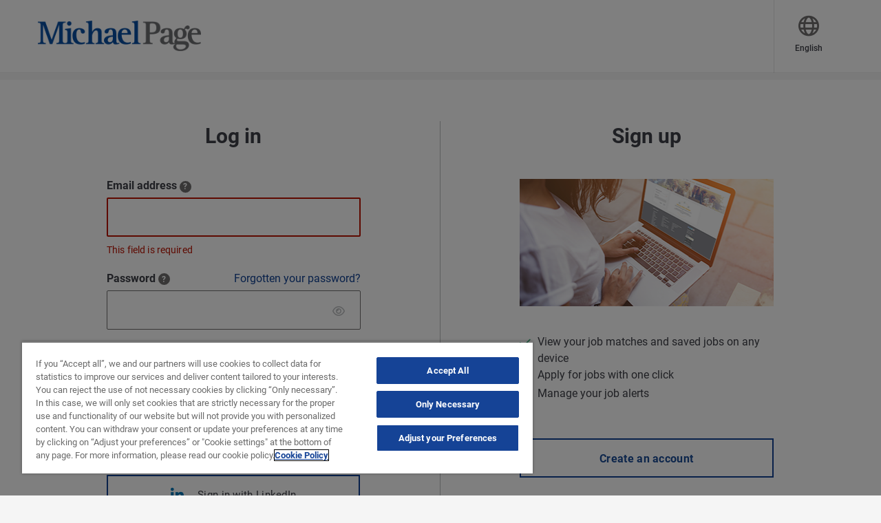

--- FILE ---
content_type: text/html; charset=UTF-8
request_url: https://www.michaelpage.ch/mypage
body_size: 15996
content:
<!DOCTYPE html><html lang="en" dir="ltr" prefix="content: http://purl.org/rss/1.0/modules/content/ dc: http://purl.org/dc/terms/ foaf: http://xmlns.com/foaf/0.1/ og: http://ogp.me/ns# rdfs: http://www.w3.org/2000/01/rdf-schema# schema: http://schema.org/ sioc: http://rdfs.org/sioc/ns# sioct: http://rdfs.org/sioc/types# skos: http://www.w3.org/2004/02/skos/core# xsd: http://www.w3.org/2001/XMLSchema# "><head><script type="text/javascript" data-name="one-trust" src="https://cdn-ukwest.onetrust.com/consent/3d0b5725-4f69-439e-9c87-59763d84ebc6/OtAutoBlock.js"></script><meta charset="utf-8" /><link rel="canonical" href="https://www.michaelpage.ch/mypage" /><meta property="og:site_name" content="Michael Page" /><meta property="og:type" content="website" /><meta property="og:url" content="https://www.michaelpage.ch/mypage" /><meta property="og:title" content="myPage | Michael Page" /><meta property="og:image" content="https://www.michaelpage.ch/sites/michaelpage.ch/files/2021-05/MP%20sharelogo.png" /><meta name="facebook-domain-verification" content="xde811y63f7ejc4kc4wx3s6mb8n0om" /><meta name="google-site-verification" content="FKoUcFGM-j8mZj99TAqdmP710skzX0gdH4biagWzWaQ" /><meta name="MobileOptimized" content="width" /><meta name="HandheldFriendly" content="true" /><meta name="viewport" content="width=device-width, initial-scale=1.0" /><meta http-equiv="X-UA-Compatible" content="IE=edge,chrome=1" /><link rel="icon" type="image/vnd.microsoft.icon" href="/themes/custom/mp_theme/favicon.ico" /><script src="/sites/michaelpage.ch/files/google_tag/michaelpage_gtm/google_tag.script.js?t8zzw2" defer></script><meta name="format-detection" content="telephone=no"><title>myPage | Michael Page</title><link rel="preload" href="/themes/custom/mp_theme/fonts/roboto/roboto-v20-latin-700.woff2" as="font" type="font/woff2" crossorigin="anonymous"><link rel="preload" href="/themes/custom/mp_theme/fonts/roboto/roboto-v20-latin-regular.woff2" as="font" type="font/woff2" crossorigin="anonymous"><link rel="preload" href="/themes/custom/mp_theme/fonts/roboto/roboto-v20-latin-500.woff2" as="font" type="font/woff2" crossorigin="anonymous"><link rel="preload" href="/themes/custom/mp_theme/fonts/fa-fonts/fa-light-300.woff2" as="font" type="font/woff2" crossorigin="anonymous"><link rel="preload" href="/themes/custom/mp_theme/fonts/fa-fonts/fa-regular-400.woff2" as="font" type="font/woff2" crossorigin="anonymous"><link rel="preload" href="/themes/custom/mp_theme/fonts/fa-fonts/fa-solid-900.woff2" as="font" type="font/woff2" crossorigin="anonymous"><link rel="preload" href="/themes/custom/mp_theme/images/chevronright.svg" as="image" type="image/svg+xml"><link rel="preload" href="/themes/custom/mp_theme/images/chevronleft.svg" as="image" type="image/svg+xml"><link rel="preload" href="/themes/custom/mp_theme/images/Dropdown.svg" as="image" type="image/svg+xml"><link rel="preload" href="/themes/custom/mp_theme/images/location_icon.svg" as="image" type="image/svg+xml"><link rel="preload" href="/themes/custom/mp_theme/images/keyword_icon.svg" as="image" type="image/svg+xml"><link rel="preload" href="/themes/custom/mp_theme/images/pwa-ios-share.svg" as="image" type="image/svg+xml"><link rel="preload" href="/themes/custom/mp_theme/images/pwa-ios-a2hs.svg" as="image" type="image/svg+xml"><link rel="dns-prefetch" href="https://eu2.thunderhead.com"><link rel="dns-prefetch" href="https://www.google-analytics.com"><link rel="dns-prefetch" href="https://static.hotjar.com"><link rel="dns-prefetch" href="https://www.googletagmanager.com"><link rel="stylesheet" media="all" href="/sites/michaelpage.ch/files/css/css_kism25ZQATnaRiBdegoQSJuyEbMtYWi_8tLY6Gs1v4I.css?delta=0&language=en&theme=mp_theme&include=eJxti0sOwjAMRC9kkSNFxp2WCLs2ibNoT89HQmzYzbx5I95Rlj6D9cIzXdxCkSB5D7t3Y20nCLOK-72hfozGu6D8g3XBylOT1tc3W4zyDWRR8wZD2dSvrL9uR_AGesx2lpGHYjwBv5U7wg" /><link rel="stylesheet" media="all" href="/sites/michaelpage.ch/files/css/css_2aRe3nQ9jrEnMxd8RvKLx3qXmdirh-bdrAGTbJjG9iI.css?delta=1&language=en&theme=mp_theme&include=eJxti0sOwjAMRC9kkSNFxp2WCLs2ibNoT89HQmzYzbx5I95Rlj6D9cIzXdxCkSB5D7t3Y20nCLOK-72hfozGu6D8g3XBylOT1tc3W4zyDWRR8wZD2dSvrL9uR_AGesx2lpGHYjwBv5U7wg" /></head><body class="search-empty-result page-mypage section-mypage site-name-MP_CH i18n-en multi-language no-header-links desktop-with-header-scroll role--anonymous no-sidebar"> <noscript><iframe src="https://www.googletagmanager.com/ns.html?id=GTM-WTRZSC" height="0" width="0" style="display:none;visibility:hidden" title="Google Tag Manager technical content" tabindex="-1" aria-hidden="true"></iframe></noscript><div class="dialog-off-canvas-main-canvas" data-off-canvas-main-canvas><div class='layout-container page' id="page-wrapper"><div id="skip" tabindex="-1"> <a href="#content"> Skip to Content </a></div><div id="smart-banner-region"></div><div class="header-wrapper" id="header"> <header class="content-header clearfix"><div class="overlay"></div><div class="container"> <a href="javascript:void(0);" aria-label="mobile-menu" class="mobile-menu "> <i class="fal fa-bars" aria-hidden="true"></i> <span class="hide-element">Mobile Menu</span> </a><div class="logo-container"> <a href="/" rel="home"> <img width="245" height="45" src="/themes/custom/mp_theme/logo.png" alt="Michael Page - Jobs and recruitment agency in Switzerland" /> </a></div><div id="header-region"><div class="active-lang dropdown"> <a href="#" class="active-text"> English </a></div><div class="region-wrapper region-header"><div id="block-recitemeblock" class="header-links block-reciteme 00deca4d-1a12-4c61-860b-74df5f862258 block--text block-block-content block block-recitemeblock" data-block-plugin-id="block_content:00deca4d-1a12-4c61-860b-74df5f862258"><div class="text__body"><div class="reciteme" style="cursor:pointer;"><button aria-label="Accessibility Tools" id="accessibilitytool"><i class="fal fa-universal-access"></i><span class="text" style="margin: 5px;" role="button">Accessibility Tools</span></button></div><style>
#block-reciteme button,
#block-recitemeblock
button, .block-reciteme button
{ padding: 0;
}
@media screen and (max-width: 767px) {
#block-reciteme button,
#block-recitemeblock
button, .block-reciteme
button { height: auto;
width: auto; min-width:
auto; margin-top: 5px;
}
}
.recite-tooltip .recite-tooltip-content button {
min-width: 0;
margin-top: 0;
}
.recite-userguide-nav-button,
.recite-tooltip .recite-tooltip-content button {
min-width: 0;
margin-top: 0;
}</style></div></div><div class="language-switcher-language-url language_interface block-language block block-languageswitcher" id="block-languageswitcher" role="navigation" data-block-plugin-id="language_block:language_interface"><ul class="links"><li data-drupal-link-system-path="mypage" class="fr is-active" aria-current="page"><a href="/fr/mypage" class="language-link is-active" data-drupal-link-system-path="mypage" aria-current="page">Français</a></li><li data-drupal-link-system-path="mypage" class="de is-active" aria-current="page"><a href="/de/mypage" class="language-link is-active" data-drupal-link-system-path="mypage" aria-current="page">Deutsch</a></li></ul></div><div id="block-headerblock" data-block-plugin-id="mp_homepage_block" class="block-mp-homepage block block-headerblock"><div class="header-links"><div class="job-search hidden"> <button class="job-search-icon" aria-label="Job search"> <span class='text'>Job Search</span> </button></div><div class="saved-jobs hidden "> <a href="/mypage/saved-jobs" aria-label="Saved jobs"> <span class="saved-job-aria-label">Saved jobs, 0 currently saved jobs</span> <span class="saved-jobs-count " aria-hidden="true"> 0 </span> <span class='text' aria-hidden="true">Saved jobs</span> </a></div><div class="user-links"> <a class="user_login" href="https://www.michaelpage.ch/mypage" aria-label="My account"> <span class='text'>My account</span> </a></div></div></div><div id="block-smoothscrollingeverywhere" data-block-plugin-id="block_content:61a78a5e-c1fb-41a8-b12a-6ea245760229" class="61a78a5e-c1fb-41a8-b12a-6ea245760229 block--text block-block-content block block-smoothscrollingeverywhere"><div class="text__body"><style>
html{scroll-behavior:smooth}
</style></div></div><div class="th-anon-job-alert block-mp-personalisation block block-thanonymousjobalertblock" data-drupal-selector="th-anon-job-alert" id="block-thanonymousjobalertblock" data-block-plugin-id="th_anony_jobalert_block"><form action="/mypage" method="post" id="th-anon-job-alert" accept-charset="UTF-8"> <a href="/job_alert-anon?thunderhead-alert=1" aria-label="Create job alert" tabindex="-1" class="use-ajax create-job-alert" rel="nofollow" data-drupal-selector="edit-modal" id="edit-modal"></a><input class="th-anon-ja-submit visually-hidden button js-form-submit form-submit is-disabled" data-drupal-selector="th-anon-ja-submit" disabled="disabled" type="submit" id="th-anon-ja-submit" name="op" value="Submit" role="button" /><input autocomplete="off" data-drupal-selector="form-qdlco7dbwv2sp5qgs7m17dypcysnytezgt2pnjxdwnu" type="hidden" name="form_build_id" value="form-qDlco7dBWV2sP5qgs7m17dYpcysNYtEzGT2pnjxdwnU" /><input data-drupal-selector="edit-th-anon-job-alert" type="hidden" name="form_id" value="th_anon_job_alert" /></form></div><div id="block-mp-theme-footersocialmediaiconsstylecorrections" data-block-plugin-id="block_content:da5212eb-cd7b-42f4-a3b9-1d3819bbb1f9" class="da5212eb-cd7b-42f4-a3b9-1d3819bbb1f9 block--text block-block-content block block-mp-theme-footersocialmediaiconsstylecorrections"><div class="text__body"><style>
.social-media-white-bg{
background: none !important;
padding: 0 !important;
}
.social-media-links a {
margin: 2px !important;
border: 2px solid #fff !important;
border-radius: 9px !important;
}
#footer > div.mobile-social-icons > p > button{
display: none !important;
}
@media only screen and (min-width: 1024px) {
#footer > div.mobile-social-icons > p > button{
display: block !important;
}
}
</style></div></div></div></div></div> </header></div><div class="menu-overlay"></div><div class="native_mobile"></div><div class="search-overlay-bg"></div><div id="main" class="main-content"> <nav id="navigation-wrapper" class=ng-navigation-wrapper><div class="container"><div id="block-headerblock" data-block-plugin-id="mp_homepage_block" class="block-mp-homepage block block-headerblock"><div class="header-links"><div class="job-search hidden"> <button class="job-search-icon" aria-label="Job search"> <span class='text'>Job Search</span> </button></div><div class="saved-jobs hidden "> <a href="/mypage/saved-jobs" aria-label="Saved jobs"> <span class="saved-job-aria-label">Saved jobs, 0 currently saved jobs</span> <span class="saved-jobs-count " aria-hidden="true"> 0 </span> <span class='text' aria-hidden="true">Saved jobs</span> </a></div><div class="user-links"> <a class="user_login" href="https://www.michaelpage.ch/mypage" aria-label="My account"> <span class='text'>My account</span> </a></div></div></div><div class="region-wrapper region-navigation"><div id="block-mp-theme-additionalbuttononmainnav" data-block-plugin-id="block_content:6ded2469-5f74-402c-bf73-acb497004733" class="6ded2469-5f74-402c-bf73-acb497004733 block--text block-block-content block block-mp-theme-additionalbuttononmainnav"><div class="text__body"><div class="salary-guides-menu"><a class="salary-guide-button" href="/news-and-research-centre/studies/salary-guide#SG26$button$main_nav_button" aria-label="Open the Salary Guide 2026 page"><strong>Salary Guide 2026</strong>&nbsp;</a></div><style>
.salary-guides-menu {
float: right;
}
.salary-guide-button::before {
font-family: "Font Awesome 6 Pro";
font-size: 20px;
color: #004fa3;
margin-right: 5px;
font-weight: 900;
content: "\f51e";
}
.salary-guides-menu .salary-guide-button {
background-color: #f5f5f7;
color: #124395;
border: 0px;
border-top: -2px;
border-bottom: 2px;
border-radius: 6px;
padding: 5px 15px;
font-size: 16px;
text-align: center;
cursor: pointer;
min-width: 10px;
float: right;
margin-top: 6px;
margin-bottom: 10px;
}
.salary-guides-menu .salary-guide-button i {
margin-right: 10px;
}
.salary-guide-button:hover,
.salary-guide-button:focus {
background-color: #ffffff;
box-shadow: 0 6px 12px rgba(0, 0, 0, 0.3);
border-color: #124395;
}
@media only screen and (max-width: 1023px) {
.salary-guides-menu .salary-guide-button:hover::after {
display: none;
}
.show-second-level.plus-icon {
padding: 21px 24px 16px;
right: 0;
top: 0;
position: absolute;
cursor: pointer;
}
.show-second-level.plus-icon::before {
font-family: "Font Awesome 5 Pro";
content: "\f061";
color: #124395;
display: inline-block;
font-size: 18px;
margin-right: 0px;
text-rendering: auto;
-webkit-font-smoothing: antialiased;
font-weight: 400;
}
.salary-guides-menu {
float: none;
position: relative;
}
.salary-guides-menu .salary-guide-button {
color: rgba(0,0,0,0.85);
text-align: left;
font-weight: normal;
font-size: 18px;
max-width: initial;
border-radius: 6px;
padding: 21px 24px 22px;
background: #fff;
}
.fa-solid fa-file-lines {
padding: 10px;
}
.page-advice #block-mp-theme-additionalbuttononmainnav {
padding: 0px !important;
}
</style></div></div><nav role="navigation" aria-labelledby="block-ngmainnavigation-menu" id="block-ngmainnavigation" data-block-plugin-id="menu_block:ng-main-navigation" class="ng-main-navigation block block-menu navigation menu--ng-main-navigation"><h4 class="visually-hidden" id="block-ngmainnavigation-menu" role="button">NG Main Navigation</h4><div class="menu-contents"><div class="menu-primary-menu"><ul data-region="navigation" class="accordion-wrapper"><li class="primary-menu-level-0 accordion-content-wrapper"><div id="primary-nav-1" aria-controls="primary-nav-1-links" class="accordion-toggle accordion-mobile-only"> <a href="javascript:void(0);" aria-expanded="false" role="button" class="top-main-menu">Job Seekers</a> <span class="show-second-level plus-icon" aria-expanded="false" role="button" aria-label="More options about Job Seekers"></span></div><div role="region" id="primary-nav-1-links" aria-labelledby="primary-nav-1" class="accordion-content"><div class="primary-nav-wrapper"><h3 class="main-menu-title"> <i class="far fas fa-arrow-left"></i> Job Seekers</h3><div class="nav-intro-wrapper"><div class="ng-main-navigation__intro-image"> <img src="/sites/michaelpage.ch/files/2024-09/main%20nav%20FRMP1.png" width="600" height="314" alt="Smiling woman holding a laptop that shows the Michael Page homepage" loading="lazy" typeof="foaf:Image" /></div><div class="ng-main-navigation__intro-heading-text">Looking for a job?</div><div class="ng-main-navigation__intro-body"><p>We publish a variety of permanent, fixed-term, temporary and freelance vacancies in Switzerland every day.</p></div><div class="ng-main-navigation__intro-cta"><a href="/job-search">Browse jobs openings</a></div></div><div class="menu-wrapper"><div class="menu-contain"><ul class="primary-menu-child-wrapper"><li class="menu-tab primary-menu-level-1 child-items"><div class="accordion-toggle accordion-mobile-only"> <span class="menu-tab primary-menu-level-1 child-items" id="menu-name--find-a-job"> Find a Job<span class="circle"></span> </span> <span class="show-third-level plus-icon" aria-expanded="false" role="button" aria-label="More options about Find a Job"></span></div><div role="region" class="accordion-content-1"><ul class="secondary-menu-child-wrapper"><li class="primary-menu-level-2"><div class="accordion-toggle accordion-mobile-only"> <span class="primary-menu-level-2" id="menu-name--job-search">Job search</span> <span class="show-fourth-level plus-icon" aria-expanded="false" role="button" aria-label="More options about Job search"></span></div><div role="region" class="accordion-content-2"><ul><li class="primary-menu-level-3"> <a href="https://www.michaelpage.ch/job-search" class="primary-menu-level-3" id="menu-name--job-search--2">Job search</a></li><li class="primary-menu-level-3"> <a href="/jobs/interim" class="primary-menu-level-3" id="menu-name--interim-temporary-jobs" data-drupal-link-query="{&quot;search&quot;:&quot;interim&quot;}" data-drupal-link-system-path="jobs/interim">Interim &amp; temporary jobs</a></li><li class="primary-menu-level-3"> <a href="https://www.michaelpage.ch/clientprofile/positive-impact" class="primary-menu-level-3" id="menu-name--positive-impact-jobs">Positive impact Jobs</a></li><li class="primary-menu-level-3"> <a href="/join-pagegroup" class="primary-menu-level-3" id="menu-name--work-with-us" data-drupal-link-system-path="node/54971">Work with us</a></li></ul></li><li class="primary-menu-level-2"><div class="accordion-toggle accordion-mobile-only"> <span class="primary-menu-level-2" id="menu-name--tools">Tools</span> <span class="show-fourth-level plus-icon" aria-expanded="false" role="button" aria-label="More options about Tools"></span></div><div role="region" class="accordion-content-2"><ul><li class="primary-menu-level-3"> <a href="https://www.michaelpage.ch/candidates" class="primary-menu-level-3" id="menu-name--recruitement-process">Recruitement process</a></li><li class="primary-menu-level-3"> <a href="https://www.michaelpage.ch/user/register" class="primary-menu-level-3" id="menu-name--create-an-account">Create an account</a></li><li class="primary-menu-level-3"> <a href="https://www.michaelpage.ch/submit-your-cv" class="primary-menu-level-3" id="menu-name--submit-your-cv">Submit your CV</a></li><li class="primary-menu-level-3"> <a href="/jobs" class="primary-menu-level-3" id="menu-name--create-a-job-alert" data-drupal-link-system-path="jobs">Create a job alert</a></li></ul></li></ul></div></li><li class="menu-tab primary-menu-level-1 child-items"><div class="accordion-toggle accordion-mobile-only"> <span class="menu-tab primary-menu-level-1 child-items" id="menu-name--browse-sectors"> Browse sectors<span class="circle"></span> </span> <span class="show-third-level plus-icon" aria-expanded="false" role="button" aria-label="More options about Browse sectors"></span></div><div role="region" class="accordion-content-1"><ul class="secondary-menu-child-wrapper"><li class="primary-menu-level-2"><div class="accordion-toggle accordion-mobile-only"> <span class="primary-menu-level-2" id="menu-name--sectors-that-are-hiring">Sectors that are hiring</span> <span class="show-fourth-level plus-icon" aria-expanded="false" role="button" aria-label="More options about Sectors that are hiring"></span></div><div role="region" class="accordion-content-2"><ul><li class="primary-menu-level-3"> <a href="/jobs/finance" class="primary-menu-level-3" id="menu-name--finance-accounting" data-drupal-link-query="{&quot;search&quot;:&quot;finance&quot;}" data-drupal-link-system-path="jobs/finance">Finance &amp; Accounting</a></li><li class="primary-menu-level-3"> <a href="/jobs/office-management-support" class="primary-menu-level-3" id="menu-name--office-management-support" data-drupal-link-query="{&quot;search&quot;:&quot;office-management-support&quot;}" data-drupal-link-system-path="jobs/office-management-support">Office &amp; Management Support</a></li><li class="primary-menu-level-3"> <a href="/jobs/human-resources" class="primary-menu-level-3" id="menu-name--human-resources" data-drupal-link-query="{&quot;search&quot;:&quot;human-resources&quot;}" data-drupal-link-system-path="jobs/human-resources">Human Resources</a></li><li class="primary-menu-level-3"> <a href="/jobs/logistics-procurement-supply-chain" class="primary-menu-level-3" id="menu-name--logistics-procurement-supply-chain" data-drupal-link-query="{&quot;search&quot;:&quot;logistics-procurement-supply-chain&quot;}" data-drupal-link-system-path="jobs/logistics-procurement-supply-chain">Logistics, Procurement &amp; Supply Chain</a></li><li class="more-link-item primary-menu-level-3"> <a href="/job-search" class="more-link-item primary-menu-level-3" id="menu-name--all-sectors" data-drupal-link-system-path="node/789">All sectors</a></li></ul></li><li class="primary-menu-level-2"><div class="accordion-toggle accordion-mobile-only"> <span class="primary-menu-level-2" id="menu-name--popular-job-titles">Popular Job Titles</span> <span class="show-fourth-level plus-icon" aria-expanded="false" role="button" aria-label="More options about Popular Job Titles"></span></div><div role="region" class="accordion-content-2"><ul><li class="primary-menu-level-3"> <a href="/jobs/hr-manager" class="primary-menu-level-3" id="menu-name--hr-manager" data-drupal-link-query="{&quot;search&quot;:&quot;hr-manager&quot;}" data-drupal-link-system-path="jobs/hr-manager">HR manager</a></li><li class="primary-menu-level-3"> <a href="/jobs/controller" class="primary-menu-level-3" id="menu-name--controller" data-drupal-link-query="{&quot;search&quot;:&quot;controller&quot;}" data-drupal-link-system-path="jobs/controller">Controller</a></li><li class="primary-menu-level-3"> <a href="/jobs/engineer" class="primary-menu-level-3" id="menu-name--engineer" data-drupal-link-query="{&quot;search&quot;:&quot;engineer&quot;}" data-drupal-link-system-path="jobs/engineer">Engineer</a></li><li class="primary-menu-level-3"> <a href="/jobs/assistant" class="primary-menu-level-3" id="menu-name--assistant" data-drupal-link-query="{&quot;search&quot;:&quot;assistant&quot;}" data-drupal-link-system-path="jobs/assistant">Assistant</a></li><li class="more-link-item primary-menu-level-3"> <a href="/jobs/engineer" class="more-link-item primary-menu-level-3" id="menu-name--all-jobs" data-drupal-link-query="{&quot;search&quot;:&quot;engineer&quot;}" data-drupal-link-system-path="jobs/engineer">All jobs</a></li></ul></li></ul></div></li><li class="menu-tab primary-menu-level-1 child-items"><div class="accordion-toggle accordion-mobile-only"> <span class="menu-tab primary-menu-level-1 child-items" id="menu-name--temporary-interim-contracts"> Temporary &amp; interim contracts<span class="circle"></span> </span> <span class="show-third-level plus-icon" aria-expanded="false" role="button" aria-label="More options about Temporary &amp; interim contracts"></span></div><div role="region" class="accordion-content-1"><ul class="secondary-menu-child-wrapper"><li class="primary-menu-level-2"><div class="accordion-toggle accordion-mobile-only"> <span class="primary-menu-level-2" id="menu-name--temp-interim">Temp &amp; Interim</span> <span class="show-fourth-level plus-icon" aria-expanded="false" role="button" aria-label="More options about Temp &amp; Interim"></span></div><div role="region" class="accordion-content-2"><ul><li class="primary-menu-level-3"> <a href="/jobs?contract=temp%20" class="primary-menu-level-3" id="menu-name--temp-interim-jobs" data-drupal-link-query="{&quot;contract&quot;:&quot;temp &quot;}" data-drupal-link-system-path="jobs">Temp &amp; Interim jobs</a></li><li class="primary-menu-level-3"> <a href="/submit-your-cv" class="primary-menu-level-3" id="menu-name--submit-your-cv--2" data-drupal-link-system-path="submit-your-cv">Submit your CV</a></li><li class="primary-menu-level-3"> <a href="/advice/career-advice/temp-interim" class="primary-menu-level-3" id="menu-name--temp-advice" data-drupal-link-system-path="taxonomy/term/1326">Temp advice</a></li></ul></li></ul></div></li></ul></div></div></div></div></li><li class="primary-menu-level-0 accordion-content-wrapper"><div id="primary-nav-2" aria-controls="primary-nav-2-links" class="accordion-toggle accordion-mobile-only"> <a href="javascript:void(0);" aria-expanded="false" role="button" class="top-main-menu">Employers</a> <span class="show-second-level plus-icon" aria-expanded="false" role="button" aria-label="More options about Employers"></span></div><div role="region" id="primary-nav-2-links" aria-labelledby="primary-nav-2" class="accordion-content"><div class="primary-nav-wrapper"><h3 class="main-menu-title"> <i class="far fas fa-arrow-left"></i> Employers</h3><div class="nav-intro-wrapper"><div class="ng-main-navigation__intro-image"> <img src="/sites/michaelpage.ch/files/2024-09/mai%20nav%20FRMP2.png" width="600" height="314" alt="Smiling woman holding a mobile phone while looking at it" loading="lazy" typeof="foaf:Image" /></div><div class="ng-main-navigation__intro-heading-text">Looking to hire?</div><div class="ng-main-navigation__intro-body"><p>We are here to help you find the right talent for your company.</p></div><div class="ng-main-navigation__intro-cta"><a href="/request-a-call-back">Request a call back</a></div></div><div class="menu-wrapper"><div class="menu-contain"><ul class="primary-menu-child-wrapper"><li class="menu-tab primary-menu-level-1 child-items"><div class="accordion-toggle accordion-mobile-only"> <span class="menu-tab primary-menu-level-1 child-items" id="menu-name--looking-to-hire"> Looking to hire<span class="circle"></span> </span> <span class="show-third-level plus-icon" aria-expanded="false" role="button" aria-label="More options about Looking to hire"></span></div><div role="region" class="accordion-content-1"><ul class="secondary-menu-child-wrapper"><li class="primary-menu-level-2"><div class="accordion-toggle accordion-mobile-only"> <span class="primary-menu-level-2" id="menu-name--talent-search">Talent search</span> <span class="show-fourth-level plus-icon" aria-expanded="false" role="button" aria-label="More options about Talent search"></span></div><div role="region" class="accordion-content-2"><ul><li class="primary-menu-level-3"> <a href="/recruitment" class="primary-menu-level-3" id="menu-name--qualified-professionals" data-drupal-link-system-path="node/1317081">Qualified professionals</a></li><li class="primary-menu-level-3"> <a href="/interim/companies" class="primary-menu-level-3" id="menu-name--temp-interim-solutions" data-drupal-link-system-path="node/2742846">Temp &amp; Interim solutions</a></li><li class="primary-menu-level-3"> <a href="https://www.pageexecutive.com/" class="primary-menu-level-3" id="menu-name--executive-search-">Executive search </a></li><li class="primary-menu-level-3"> <a href="https://www.pageoutsourcing.com/" class="primary-menu-level-3" id="menu-name--high-volume-hiring">High volume hiring</a></li></ul></li></ul></div></li><li class="menu-tab primary-menu-level-1 child-items"><div class="accordion-toggle accordion-mobile-only"> <span class="menu-tab primary-menu-level-1 child-items" id="menu-name--our-expertise"> Our expertise<span class="circle"></span> </span> <span class="show-third-level plus-icon" aria-expanded="false" role="button" aria-label="More options about Our expertise"></span></div><div role="region" class="accordion-content-1"><ul class="secondary-menu-child-wrapper"><li class="primary-menu-level-2"><div class="accordion-toggle accordion-mobile-only"> <span class="primary-menu-level-2" id="menu-name--a-wide-range-of-industries-and-job-functions">A wide range of industries and job functions</span> <span class="show-fourth-level plus-icon" aria-expanded="false" role="button" aria-label="More options about A wide range of industries and job functions	"></span></div><div role="region" class="accordion-content-2"><ul><li class="primary-menu-level-3"> <a href="/recruitment/finance-accounting" class="primary-menu-level-3" id="menu-name--finance-accounting--2" data-drupal-link-system-path="node/1317101">Finance &amp; Accounting</a></li><li class="primary-menu-level-3"> <a href="/recruitment/logistics-procurement-supply-chain" class="primary-menu-level-3" id="menu-name--procurement-supply-chain" data-drupal-link-system-path="node/1601946">Procurement &amp; Supply chain</a></li><li class="primary-menu-level-3"> <a href="/recruitment/human-resources" class="primary-menu-level-3" id="menu-name--human-resources--2" data-drupal-link-system-path="node/1509191">Human Resources</a></li><li class="primary-menu-level-3"> <a href="/recruitment/engineering-manufacturing" class="primary-menu-level-3" id="menu-name--engineering-manufacturing" data-drupal-link-system-path="node/1317096">Engineering &amp; Manufacturing</a></li><li class="more-link-item primary-menu-level-3"> <a href="/recruitment" class="more-link-item primary-menu-level-3" id="menu-name--all-sectors--2" data-drupal-link-system-path="node/1317081">All sectors</a></li></ul></li><li class="primary-menu-level-2"><div class="accordion-toggle accordion-mobile-only"> <span class="primary-menu-level-2" id="menu-name--collaborate-with-michael-page">Collaborate with Michael Page</span> <span class="show-fourth-level plus-icon" aria-expanded="false" role="button" aria-label="More options about Collaborate with Michael Page	"></span></div><div role="region" class="accordion-content-2"><ul><li class="primary-menu-level-3"> <a href="/about-us" class="primary-menu-level-3" id="menu-name--why-trust-us" data-drupal-link-system-path="node/52916">Why trust us?</a></li><li class="primary-menu-level-3"> <a href="/recruitment" class="primary-menu-level-3" id="menu-name--submit-a-job-spec" data-drupal-link-system-path="node/1317081">Submit a job spec</a></li><li class="primary-menu-level-3"> <a href="/request-a-call-back" class="primary-menu-level-3" id="menu-name--request-a-call-back" data-drupal-link-system-path="node/2347261">Request a call back</a></li><li class="primary-menu-level-3"> <a href="/advice/management-advice" class="primary-menu-level-3" id="menu-name--looking-for-advice" data-drupal-link-system-path="taxonomy/term/1256">Looking for advice?</a></li></ul></li></ul></div></li><li class="menu-tab primary-menu-level-1 child-items"><div class="accordion-toggle accordion-mobile-only"> <span class="menu-tab primary-menu-level-1 child-items" id="menu-name--temp-interim--2"> Temp &amp; Interim<span class="circle"></span> </span> <span class="show-third-level plus-icon" aria-expanded="false" role="button" aria-label="More options about Temp &amp; Interim"></span></div><div role="region" class="accordion-content-1"><ul class="secondary-menu-child-wrapper"><li class="primary-menu-level-2"><div class="accordion-toggle accordion-mobile-only"> <span class="primary-menu-level-2" id="menu-name--temporary-interim-recruitment">Temporary &amp; Interim recruitment</span> <span class="show-fourth-level plus-icon" aria-expanded="false" role="button" aria-label="More options about Temporary &amp; Interim recruitment"></span></div><div role="region" class="accordion-content-2"><ul><li class="primary-menu-level-3"> <a href="/interim/companies" class="primary-menu-level-3" id="menu-name--looking-for-temp-interim-talent" data-drupal-link-system-path="node/2742846">Looking for Temp &amp; Interim talent?</a></li><li class="primary-menu-level-3"> <a href="/recruitment" class="primary-menu-level-3" id="menu-name--submit-a-job" data-drupal-link-system-path="node/1317081">Submit a job</a></li><li class="primary-menu-level-3"> <a href="/advice/management-advice/interim-management" class="primary-menu-level-3" id="menu-name--advice-around-temp-interim" data-drupal-link-system-path="taxonomy/term/1321">Advice around Temp &amp; Interim</a></li></ul></li></ul></div></li></ul></div></div></div></div></li><li class="primary-menu-level-0 accordion-content-wrapper"><div id="primary-nav-3" aria-controls="primary-nav-3-links" class="accordion-toggle accordion-mobile-only"> <a href="javascript:void(0);" aria-expanded="false" role="button" class="top-main-menu">Advice &amp; Resources</a> <span class="show-second-level plus-icon" aria-expanded="false" role="button" aria-label="More options about Advice &amp; Resources"></span></div><div role="region" id="primary-nav-3-links" aria-labelledby="primary-nav-3" class="accordion-content"><div class="primary-nav-wrapper"><h3 class="main-menu-title"> <i class="far fas fa-arrow-left"></i> Advice &amp; Resources</h3><div class="nav-intro-wrapper"><div class="ng-main-navigation__intro-image"> <img src="/sites/michaelpage.ch/files/2024-09/main%20nav%20FRMP3.png" width="600" height="314" alt="Thoughtful-looking man in front of a laptop" loading="lazy" typeof="foaf:Image" /></div><div class="ng-main-navigation__intro-heading-text">Salary Guide 2026</div><div class="ng-main-navigation__intro-body"><p>Be prepared for 2026: Your exclusive access to our new Salary Guides.</p></div><div class="ng-main-navigation__intro-cta"><a href="/news-and-research-centre/studies/salary-guide#SG26$link$main_nav">Access here</a></div></div><div class="menu-wrapper"><div class="menu-contain"><ul class="primary-menu-child-wrapper"><li class="menu-tab primary-menu-level-1 child-items"><div class="accordion-toggle accordion-mobile-only"> <span class="menu-tab primary-menu-level-1 child-items" id="menu-name--news-and-research"> News and research<span class="circle"></span> </span> <span class="show-third-level plus-icon" aria-expanded="false" role="button" aria-label="More options about News and research"></span></div><div role="region" class="accordion-content-1"><ul class="secondary-menu-child-wrapper"><li class="primary-menu-level-2"><div class="accordion-toggle accordion-mobile-only"> <span class="primary-menu-level-2" id="menu-name--studies-and-resources">Studies and Resources</span> <span class="show-fourth-level plus-icon" aria-expanded="false" role="button" aria-label="More options about Studies and Resources"></span></div><div role="region" class="accordion-content-2"><ul><li class="primary-menu-level-3"> <a href="/news-and-research-centre/studies/salary-guide#SG26$link$main_nav" class="primary-menu-level-3" id="menu-name--salary-guide-2026" data-drupal-link-system-path="node/2181816">Salary Guide 2026</a></li><li class="primary-menu-level-3"> <a href="https://www.michaelpage.ch/talent-trends" class="primary-menu-level-3" id="menu-name--talent-trends">Talent Trends</a></li><li class="primary-menu-level-3"> <a href="https://www.michaelpage.ch/news-and-research-centre/studies" class="primary-menu-level-3" id="menu-name--studies-center-">Studies center </a></li><li class="primary-menu-level-3"> <a href="/news-and-research-centre/media-releases" class="primary-menu-level-3" id="menu-name--media-releases" data-drupal-link-system-path="news-and-research">Media releases</a></li></ul></li></ul></div></li><li class="menu-tab primary-menu-level-1 child-items"><div class="accordion-toggle accordion-mobile-only"> <span class="menu-tab primary-menu-level-1 child-items" id="menu-name--career-and-job-search-advice"> Career and Job search advice<span class="circle"></span> </span> <span class="show-third-level plus-icon" aria-expanded="false" role="button" aria-label="More options about Career and Job search advice"></span></div><div role="region" class="accordion-content-1"><ul class="secondary-menu-child-wrapper"><li class="primary-menu-level-2"><div class="accordion-toggle accordion-mobile-only"> <span class="primary-menu-level-2" id="menu-name--our-categories">Our categories</span> <span class="show-fourth-level plus-icon" aria-expanded="false" role="button" aria-label="More options about Our categories"></span></div><div role="region" class="accordion-content-2"><ul><li class="primary-menu-level-3"> <a href="/advice/career-advice/cover-letter-and-cv-advice" class="primary-menu-level-3" id="menu-name--cv-cover-letter" data-drupal-link-system-path="taxonomy/term/1261">CV &amp; cover letter</a></li><li class="primary-menu-level-3"> <a href="/advice/career-advice/job-interview-tips" class="primary-menu-level-3" id="menu-name--interview-tips" data-drupal-link-system-path="taxonomy/term/1271">Interview tips</a></li><li class="primary-menu-level-3"> <a href="/advice/career-advice/growing-your-career" class="primary-menu-level-3" id="menu-name--growing-your-career" data-drupal-link-system-path="taxonomy/term/1266">Growing your career</a></li><li class="primary-menu-level-3"> <a href="/advice/career-advice/temp-interim" class="primary-menu-level-3" id="menu-name--temp-interim--3" data-drupal-link-system-path="taxonomy/term/1326">Temp &amp; Interim</a></li><li class="primary-menu-level-3"> <a href="/advice/career-advice" class="primary-menu-level-3" id="menu-name--all-career-and-job-seach-advice" data-drupal-link-system-path="taxonomy/term/1251">All career and job seach advice</a></li></ul></li><li class="primary-menu-level-2"><div class="accordion-toggle accordion-mobile-only"> <span class="primary-menu-level-2" id="menu-name--top-articles">Top articles</span> <span class="show-fourth-level plus-icon" aria-expanded="false" role="button" aria-label="More options about Top articles"></span></div><div role="region" class="accordion-content-2"><ul><li class="primary-menu-level-3"> <a href="/advice/career-advice/cover-letter-and-cv-advice/cv-10-tips-win-over-recruiters" class="primary-menu-level-3" id="menu-name--10-tips-to-win-over-recruiters-" data-drupal-link-system-path="node/1493271">10 tips to win over recruiters </a></li><li class="primary-menu-level-3"> <a href="/advice/career-advice/growing-your-career/resignation-letter-template-and-tips" class="primary-menu-level-3" id="menu-name--how-to-write-a-resignation-letter" data-drupal-link-system-path="node/1677851">How to write a resignation letter</a></li><li class="primary-menu-level-3"> <a href="/advice/career-advice/job-search-advice/how-use-linkedin-your-advantage" class="primary-menu-level-3" id="menu-name--how-to-use-linkedin-to-your-advantage" data-drupal-link-system-path="node/1492711">How to use Linkedin to your advantage</a></li></ul></li></ul></div></li><li class="menu-tab primary-menu-level-1 child-items"><div class="accordion-toggle accordion-mobile-only"> <span class="menu-tab primary-menu-level-1 child-items" id="menu-name--management-advice"> Management Advice<span class="circle"></span> </span> <span class="show-third-level plus-icon" aria-expanded="false" role="button" aria-label="More options about Management Advice"></span></div><div role="region" class="accordion-content-1"><ul class="secondary-menu-child-wrapper"><li class="primary-menu-level-2"><div class="accordion-toggle accordion-mobile-only"> <span class="primary-menu-level-2" id="menu-name--sections">Sections</span> <span class="show-fourth-level plus-icon" aria-expanded="false" role="button" aria-label="More options about Sections"></span></div><div role="region" class="accordion-content-2"><ul><li class="primary-menu-level-3"> <a href="/advice/management-advice/attraction-and-recruitment" class="primary-menu-level-3" id="menu-name--attraction-and-recruitment" data-drupal-link-system-path="taxonomy/term/1281">Attraction and recruitment</a></li><li class="primary-menu-level-3"> <a href="/advice/management-advice/development-and-retention" class="primary-menu-level-3" id="menu-name--development-and-retention" data-drupal-link-system-path="taxonomy/term/1286">Development and retention</a></li><li class="primary-menu-level-3"> <a href="/advice/management-advice/interim-management" class="primary-menu-level-3" id="menu-name--temp-interim-management" data-drupal-link-system-path="taxonomy/term/1321">Temp &amp; Interim Management</a></li><li class="more-link-item primary-menu-level-3"> <a href="/advice/management-advice" class="more-link-item primary-menu-level-3" id="menu-name--all-management-advice" data-drupal-link-system-path="taxonomy/term/1256">All management advice</a></li></ul></li><li class="primary-menu-level-2"><div class="accordion-toggle accordion-mobile-only"> <span class="primary-menu-level-2" id="menu-name--most-popular">Most popular</span> <span class="show-fourth-level plus-icon" aria-expanded="false" role="button" aria-label="More options about Most popular"></span></div><div role="region" class="accordion-content-2"><ul><li class="primary-menu-level-3"> <a href="/advice/management-advice/attraction-and-recruitment/transparency-and-flexibility-are-key-managing-salary-expectations" class="primary-menu-level-3" id="menu-name--transparency-and-flexibility-to-manage-salary-expectations" data-drupal-link-system-path="node/1625471">Transparency and flexibility to manage salary expectations</a></li><li class="primary-menu-level-3"> <a href="/advice/management-advice/attraction-and-recruitment/nyr24-ai-in-recruitment" class="primary-menu-level-3" id="menu-name--recruitment-reimagined-harnessing-ai-while-keeping-it-human" data-drupal-link-system-path="node/1659276">Recruitment Reimagined: Harnessing AI While Keeping it Human</a></li><li class="primary-menu-level-3"> <a href="/advice/management-advice/attraction-and-recruitment/how-advertise-job-and-attract-top-talent%C2%A0" class="primary-menu-level-3" id="menu-name--how-to-advertise-a-job-and-attract-top-talent" data-drupal-link-system-path="node/1510031">How to advertise a job and attract top talent </a></li></ul></li></ul></div></li></ul></div></div></div></div></li><li class="primary-menu-level-0 accordion-content-wrapper"><div id="primary-nav-4" aria-controls="primary-nav-4-links" class="accordion-toggle accordion-mobile-only"> <a href="javascript:void(0);" aria-expanded="false" role="button" class="top-main-menu">PageGroup</a> <span class="show-second-level plus-icon" aria-expanded="false" role="button" aria-label="More options about PageGroup"></span></div><div role="region" id="primary-nav-4-links" aria-labelledby="primary-nav-4" class="accordion-content"><div class="primary-nav-wrapper"><h3 class="main-menu-title"> <i class="far fas fa-arrow-left"></i> PageGroup</h3><div class="nav-intro-wrapper"><div class="ng-main-navigation__intro-image"> <img src="/sites/michaelpage.ch/files/2024-09/mai%20nav%20FRMP4.png" width="600" height="314" alt="Smiling woman holding a mobile phone in both hands" loading="lazy" typeof="foaf:Image" /></div><div class="ng-main-navigation__intro-heading-text">Looking to contact us?</div><div class="ng-main-navigation__intro-body"><p>We'll be happy to answer all your questions.</p></div><div class="ng-main-navigation__intro-cta"><a href="/recruitment">Get in touch</a></div></div><div class="menu-wrapper"><div class="menu-contain"><ul class="primary-menu-child-wrapper"><li class="menu-tab primary-menu-level-1 child-items"><div class="accordion-toggle accordion-mobile-only"> <span class="menu-tab primary-menu-level-1 child-items" id="menu-name--about-us"> About us<span class="circle"></span> </span> <span class="show-third-level plus-icon" aria-expanded="false" role="button" aria-label="More options about About us"></span></div><div role="region" class="accordion-content-1"><ul class="secondary-menu-child-wrapper"><li class="primary-menu-level-2"><div class="accordion-toggle accordion-mobile-only"> <span class="primary-menu-level-2" id="menu-name--pagegroup-our-brands">PageGroup &amp; our brands</span> <span class="show-fourth-level plus-icon" aria-expanded="false" role="button" aria-label="More options about PageGroup &amp; our brands"></span></div><div role="region" class="accordion-content-2"><ul><li class="primary-menu-level-3"> <a href="/about-us" class="primary-menu-level-3" id="menu-name--about-michael-page" data-drupal-link-system-path="node/52916">About Michael Page</a></li><li class="primary-menu-level-3"> <a href="https://www.pageexecutive.com/" class="primary-menu-level-3" id="menu-name--page-executive">Page Executive</a></li><li class="primary-menu-level-3"> <a href="https://www.pageoutsourcing.com/" class="primary-menu-level-3" id="menu-name--page-outsourcing">Page Outsourcing</a></li><li class="primary-menu-level-3"> <a href="https://www.page.com" class="primary-menu-level-3" id="menu-name--pagegroup">PageGroup</a></li></ul></li><li class="primary-menu-level-2"><div class="accordion-toggle accordion-mobile-only"> <span class="primary-menu-level-2" id="menu-name--our-offices">Our offices</span> <span class="show-fourth-level plus-icon" aria-expanded="false" role="button" aria-label="More options about Our offices"></span></div><div role="region" class="accordion-content-2"><ul><li class="primary-menu-level-3"> <a href="https://www.michaelpage.ch/contact-us/recruitment-agency-geneva" class="primary-menu-level-3" id="menu-name--geneva">Geneva</a></li><li class="primary-menu-level-3"> <a href="https://www.michaelpage.ch/contact-us/recruitment-agency-lausanne" class="primary-menu-level-3" id="menu-name--lausanne">Lausanne</a></li><li class="primary-menu-level-3"> <a href="/contact-us/zurich" class="primary-menu-level-3" id="menu-name--zurich" data-drupal-link-system-path="node/1235141">Zurich</a></li><li class="primary-menu-level-3"> <a href="/contact-us" class="primary-menu-level-3" id="menu-name--all-switzerland" data-drupal-link-system-path="node/1233726">All Switzerland</a></li></ul></li></ul></div></li><li class="menu-tab primary-menu-level-1 child-items"><div class="accordion-toggle accordion-mobile-only"> <span class="menu-tab primary-menu-level-1 child-items" id="menu-name--join-us"> Join us<span class="circle"></span> </span> <span class="show-third-level plus-icon" aria-expanded="false" role="button" aria-label="More options about Join us"></span></div><div role="region" class="accordion-content-1"><ul class="secondary-menu-child-wrapper"><li class="primary-menu-level-2"><div class="accordion-toggle accordion-mobile-only"> <span class="primary-menu-level-2" id="menu-name--careers-at-pagegroup">Careers at PageGroup</span> <span class="show-fourth-level plus-icon" aria-expanded="false" role="button" aria-label="More options about Careers at PageGroup"></span></div><div role="region" class="accordion-content-2"><ul><li class="primary-menu-level-3"> <a href="/join-pagegroup/why-choose-us" class="primary-menu-level-3" id="menu-name--why-choose-us" data-drupal-link-system-path="node/54996">Why choose us?</a></li><li class="primary-menu-level-3"> <a href="/join-pagegroup/your-role-here" class="primary-menu-level-3" id="menu-name--become-a-recruitment-consultant" data-drupal-link-system-path="node/54991">Become a recruitment consultant</a></li><li class="primary-menu-level-3"> <a href="/jobs/pagegroup" class="primary-menu-level-3" id="menu-name--we-are-hiring" data-drupal-link-query="{&quot;search&quot;:&quot;pagegroup&quot;}" data-drupal-link-system-path="jobs/pagegroup">We are hiring!</a></li></ul></li></ul></div></li></ul></div></div></div></div></li></ul></div></div></nav></div><div class="language-switcher-mobile"><h3>Language</h3><div class='active-lang'>English<a href="#" title="Active Language"><i class="far fa-chevron-down" ></i></a></div><div class="multiple"><ul class="language-switcher-language-url"><li data-drupal-link-system-path="mypage" class="fr is-active" aria-current="page"><a href="/fr/mypage" class="language-link is-active" data-drupal-link-system-path="mypage" aria-current="page">Français</a></li><li data-drupal-link-system-path="mypage" class="de is-active" aria-current="page"><a href="/de/mypage" class="language-link is-active" data-drupal-link-system-path="mypage" aria-current="page">Deutsch</a></li></ul></div></div></div> </nav><div class="region-wrapper region-message"><div data-drupal-messages-fallback class="hidden"></div></div><div class="banner"><div class="region-wrapper region-banner"><div class="views-exposed-form views-exposed-form-job-search-page job-search-form job-search-rounded job_search-page_1 block-views block block-exposedformjob-searchpage-1" novalidate="novalidate" data-drupal-selector="views-exposed-form-job-search-page-1" id="block-exposedformjob-searchpage-1" data-block-plugin-id="views_exposed_filter_block:job_search-page_1"><div class="block-exposedformjob"><form action="/jobs" method="get" id="views-exposed-form-job-search-page-1" accept-charset="UTF-8"><div class='search-mobile-header'>Search</div><div class='keyword-wrapper'><div class="js-form-item form-item js-form-type-textfield form-item-search js-form-item-search form-no-label"> <label for="edit-search" class="visually-hidden">Job title</label> <input placeholder="Job title" role="textbox" data-drupal-selector="edit-search" class="form-autocomplete form-text" data-autocomplete-path="/mp-search-autocomplete/search" data-msg-maxlength="This field field has a maximum length of 128." type="text" id="edit-search" name="search" value="" size="30" maxlength="128" /></div><div class="input-clear-button keyword-clear-button"><i class="fal fa-times"></i></div></div><div class='location-wrapper'><div class="js-form-item form-item js-form-type-textfield form-item-location js-form-item-location form-no-label"> <label for="edit-location" class="visually-hidden">Location</label> <input placeholder="Region, city..." role="textbox" data-drupal-selector="edit-location" class="form-autocomplete form-text" data-autocomplete-path="/mp-search-autocomplete/location" data-msg-maxlength="This field field has a maximum length of 128." type="text" id="edit-location" name="location" value="" size="30" maxlength="128" /></div><div class="input-clear-button location-clear-button"><i class="fal fa-times"></i></div></div><div class="js-form-item form-item js-form-type-select form-item-sort-by js-form-item-sort-by form-no-label"> <label for="edit-sort-by" class="visually-hidden">Sort by</label> <select class="visually-hidden form-select" data-drupal-selector="edit-sort-by" id="edit-sort-by" name="sort_by" role="select"><option value="relevance" selected="selected">Relevance</option><option value="most_recent">Changed</option><option value="max_to_min">Salary Max Base</option><option value="min_to_max">Salary Min Base</option></select></div><div class="js-form-item form-item js-form-type-select form-item-field-job-salary-min js-form-item-field-job-salary-min form-no-label"> <label for="edit-field-job-salary-min" class="visually-hidden">Salary Min</label> <select data-drupal-selector="edit-field-job-salary-min" id="edit-field-job-salary-min" name="field_job_salary_min" class="form-select" role="select"><option value="-1" selected="selected">Salary min</option><option value="0">0</option><option value="25">25k</option><option value="50">50k</option><option value="75">75k</option><option value="100">100k</option><option value="125">125k</option><option value="150">150k</option><option value="175">175k</option><option value="200">200k+</option></select></div><div class="js-form-item form-item js-form-type-select form-item-field-job-salary-max js-form-item-field-job-salary-max form-no-label"> <label for="edit-field-job-salary-max" class="visually-hidden">Salary Max</label> <select data-drupal-selector="edit-field-job-salary-max" id="edit-field-job-salary-max" name="field_job_salary_max" class="form-select" role="select"><option value="-1" selected="selected">Salary max</option><option value="0">0</option><option value="25">25k</option><option value="50">50k</option><option value="75">75k</option><option value="100">100k</option><option value="125">125k</option><option value="150">150k</option><option value="175">175k</option><option value="200">200k</option><option value="1000">200k+</option></select></div><div data-drupal-selector="edit-actions" class="form-actions js-form-wrapper form-wrapper" id="edit-actions--2"><input data-views-ajax-submit-disabled aria-label="Search" name="Search" role="button" data-drupal-selector="edit-submit-job-search" type="submit" id="edit-submit-job-search" value="Search" class="button js-form-submit form-submit" /><a class='search-form-cancel mobile' href='#'>Cancel</a></div></form> <a class="search-form-cancel desktop" href="#">Cancel</a></div></div></div></div><div class="container main-contianer"><div id="content-wrapper"> <section class="single-col" id="content" ><div id="content-header"></div><div id="content-area"><div class="region-wrapper region-content"><div id="block-mp-theme-content" data-block-plugin-id="system_main_block" class="block-system block block-mp-theme-content"><div class="signin-signup-wrapper"><div class="signin-signup-block"><div class="user-login-form"><div id="user-login-form-title"><h1> Log in</h1></div><form class="user-login-form" data-drupal-selector="user-login-form" action="/mypage" method="post" id="user-login-form" accept-charset="UTF-8"><div class="js-form-item form-item js-form-type-email form-item-name js-form-item-name"> <label for="edit-name" class="js-form-required form-required">Email address</label> <input autocorrect="none" autocapitalize="none" spellcheck="false" autofocus="autofocus" autocomplete="off" data-drupal-selector="edit-name" aria-describedby="edit-name--description" pattern="^[a-zA-Z0-9_.+-]+@[a-zA-Z0-9-]+\.[a-zA-Z0-9-.]+$" data-msg-email="This field is invalid" data-msg-maxlength="Email address field has a maximum length of 254." data-msg-required="This field is required" data-msg-pattern="This field is invalid" type="email" id="edit-name" name="name" value="" size="60" maxlength="254" class="form-email required" required="required" aria-required="true" role="email" /><div id="edit-name--description" class="description"> Enter a valid email address</div></div><div class="pwd-forget-link form-item"><a href="/user/password">Forgotten your password?</a><div class="js-form-item form-item js-form-type-password form-item-pass js-form-item-pass"> <label for="edit-pass" class="js-form-required form-required">Password</label> <input autocomplete="current-password" data-drupal-selector="edit-pass" aria-describedby="edit-pass--description" data-msg-maxlength="Password field has a maximum length of 128." data-msg-required="This field is required" type="password" id="edit-pass" name="pass" size="60" maxlength="128" class="form-text required" required="required" aria-required="true" role="password" /><div id="edit-pass--description" class="description"> Enter password</div></div></div><input autocomplete="off" data-drupal-selector="form-iw2ubstduz17jlegvmhez2nbegjyat2mdnfw9fqxhpg" type="hidden" name="form_build_id" value="form-iw2UbStDUZ17JlEgVMHeZ2nBEGjYat2MdnfW9fqxHPg" /><input data-drupal-selector="edit-user-login-form" type="hidden" name="form_id" value="user_login_form" /><div class="js-form-item form-item js-form-type-checkbox form-item-persistent-login js-form-item-persistent-login"> <input data-drupal-selector="edit-persistent-login" type="checkbox" id="edit-persistent-login" name="persistent_login" value="1" class="form-checkbox" role="checkbox" /> <label for="edit-persistent-login" class="option">Stay Signed in</label></div><div data-drupal-selector="edit-actions" class="form-actions js-form-wrapper form-wrapper" id="edit-actions"><input data-drupal-selector="edit-submit" type="submit" id="edit-submit" name="op" value="Sign In" class="button js-form-submit form-submit" role="button" /></div></form><div class="social-login"><div class="social-divider"><hr/><div class='or-divider'><span>Or</span></div></div><div class="social-buttons"> <a class="social-icons linkedin btn-secondary" href="/user/login/linkedin">Sign in with LinkedIn</a></div></div><div class="social-login google-login-space "><div class="social-buttons"> <a class="social-icons google-icon btn-secondary" href="/user/login/google"><img class="social-auth auth-icon" src="/modules/custom/mp_user/images/google-icon.svg" alt="Authenticate through Google">Sign in with Google</a></div></div><div class="signin-info-text"> <span><i class="fa-solid fa-circle-info"></i></span> <span>Not your device? Remember to log out after your session</span></div></div><div class="sign-up-block"><div id="sign-up-block-title"><h2> Sign up</h2></div><div id="sign-up-block-img"> <img src="/themes/custom/mp_theme/images/sign-up-modal.png" alt="Sign up image"></img></div><div id="sign-up-text"><ul><li><span> View your job matches and saved jobs on any device </span></li><li><span> Apply for jobs with one click </span></li><li><span> Manage your job alerts </span></li></ul></div><div id="sign-up-button"> <a class="btn-secondary" href="/user/register">Create an account</a></div></div></div></div></div></div></div> </section></div></div></div><div class="footer-wrapper"> <footer id="footer" class="footer"><div class="container"><div class="footer-links-wrapper"><div id="footer-region-left" class="footer-left footer-column"><div class="region-wrapper region-footer-left"> <section id="block-general" data-block-plugin-id="menu_block:general" class="general block-menu-block block block-general"><p> <button class="block-title"> Nützliche Links <span class='arrow-icon' aria-hidden='true'></span> </button></p><div class="block-contents"><ul class="menu"><li class="menu-item"> <a href="/site-map" title="" id="menu-name--site-map-d1ab40d5" name="" rel="" target="" accesskey="" class="menu-item" data-drupal-link-system-path="node/55136">Site map</a></li><li class="menu-item"> <a href="/recruitment-terms-and-conditions" title="" id="menu-name--recruitment-terms--conditions-bd382953" name="" rel="" target="" accesskey="" class="menu-item" data-drupal-link-system-path="node/53411">Recruitment Terms &amp; Conditions</a></li><li class="menu-item"> <a href="https://www.michaelpage.ch/general-terms-and-conditions-for-users" class="menu-item" id="menu-name--general-terms--conditions-for-website-users-2f086ded">General Terms &amp; Conditions for website users</a></li><li class="menu-item"> <a href="/submit-feedback" title="" id="menu-name--feedback-597fc3c4" name="" rel="" target="" accesskey="" class="menu-item" data-drupal-link-system-path="node/5011">Feedback</a></li><li class="menu-item"> <a href="/privacy-policy" title="" id="menu-name--privacy-policy-e9fad2ea" name="" rel="" target="" accesskey="" class="menu-item" data-drupal-link-system-path="node/55031">Privacy policy</a></li><li class="menu-item"> <a href="/imprint" title="" id="menu-name--imprint-9d48ddbe" name="" rel="" target="" accesskey="" class="menu-item" data-drupal-link-system-path="node/4991">Imprint</a></li><li class="menu-item"> <a href="/cookies" title="" id="menu-name--cookie-policy-424949d4" name="" rel="" target="" accesskey="" class="menu-item" data-drupal-link-system-path="node/52966">Cookie policy</a></li><li class="menu-item"> <a href="/change-country" title="" id="menu-name--countryregion-c1a11f0b" name="" rel="" target="" accesskey="" class="menu-item" data-drupal-link-system-path="node/774">Country/Region</a></li><li class="menu-item"> <a href="/accessibility" id="menu-name--accessibility-91fdcec9" class="menu-item" data-drupal-link-system-path="node/2487841">Accessibility</a></li><li class="menu-item"> <a href="https://www.michaelpage.ch/our-whistleblowing-channel" id="menu-name--whistleblowing-channel-522f4167" class="menu-item">Whistleblowing channel</a></li></ul></div></section><section id="block-employers" data-block-plugin-id="system_menu_block:employers" class="employers block-system block block-employers"><p> <button class="block-title"> Arbeitgeber-Portal <span class='arrow-icon' aria-hidden='true'></span> </button></p><div class="block-contents"><ul class="menu"><li class="menu-item"> <a href="/request-a-call-back" title="" id="menu-name--request-a-call-back-5868e44a" name="" rel="" target="" accesskey="" class="menu-item" data-drupal-link-system-path="node/2347261">Request a call back</a></li><li class="menu-item"> <a href="/recruitment" title="" id="menu-name--submit-a-job-spec-29a3ec8f" name="" rel="" target="" accesskey="" class="menu-item" data-drupal-link-system-path="node/1317081">Submit a job spec</a></li></ul></div></section></div></div><div id="footer-region-center" class="footer-center footer-column"><div class="region-wrapper region-footer-center"> <section id="block-searchforjobs" data-block-plugin-id="browse_by_links" class="block-mp-search block block-searchforjobs"><p> <button class="block-title"> Jobs nach Sektor anzeigen <span class='arrow-icon' aria-hidden='true'></span> </button></p><div class="block-contents"><div class="browse-by-links"><div class="container"><div class="browse-by-wrapper"><div class="mobile-browse-header"><h2> <button aria-expanded="false"> Browse Jobs <i class="far fa-chevron-down"></i> <i class="far fa-chevron-up"></i> </button></h2></div><div class="browse-by-links-header"><ul><li class="links-header-li"> <button class=" browse-anchor-links" aria-expanded="false" href="#browse-sector" role="button"> Browse jobs by job function <i class="far fa-chevron-down"></i> <i class="far fa-chevron-up"></i> </button><div class="browse-sector browse-by-sector browse-links-wrapper "><div class="browse-links menu-contents"><ul><li><a href="/jobs/accounting-audit-advisory-tax-and-treasury">Accounting, Audit & Advisory, Tax and Treasury<i class="far fa-chevron-right"></i></a></li><li><a href="/jobs/banking-financial-services">Banking & Financial Services<i class="far fa-chevron-right"></i></a></li><li><a href="/jobs/commodity-trading">Commodity Trading<i class="far fa-chevron-right"></i></a></li><li><a href="/jobs/consultancy-strategy-change">Consultancy, Strategy & Change<i class="far fa-chevron-right"></i></a></li><li><a href="/jobs/customer-service">Customer Service<i class="far fa-chevron-right"></i></a></li><li><a href="/jobs/digital">Digital<i class="far fa-chevron-right"></i></a></li><li><a href="/jobs/engineering-manufacturing">Engineering & Manufacturing<i class="far fa-chevron-right"></i></a></li><li><a href="/jobs/executive-search">Executive Search<i class="far fa-chevron-right"></i></a></li><li><a href="/jobs/healthcare-life-sciences">Healthcare & Life Sciences<i class="far fa-chevron-right"></i></a></li><li><a href="/jobs/human-resources">Human Resources<i class="far fa-chevron-right"></i></a></li><li><a href="/jobs/information-technology">Information Technology<i class="far fa-chevron-right"></i></a></li><li><a href="/jobs/legal">Legal<i class="far fa-chevron-right"></i></a></li><li><a href="/jobs/logistics-procurement-supply-chain">Logistics, Procurement & Supply Chain<i class="far fa-chevron-right"></i></a></li><li><a href="/jobs/marketing-agency">Marketing & Agency<i class="far fa-chevron-right"></i></a></li><li><a href="/jobs/office-management-support">Office & Management Support<i class="far fa-chevron-right"></i></a></li><li><a href="/jobs/property-construction-facilities-management">Property, Construction, Facilities Management<i class="far fa-chevron-right"></i></a></li><li><a href="/jobs/public-sector-not-profit">Public Sector & Not for Profit<i class="far fa-chevron-right"></i></a></li><li><a href="/jobs/retail">Retail<i class="far fa-chevron-right"></i></a></li><li><a href="/jobs/sales">Sales<i class="far fa-chevron-right"></i></a></li></ul></div></div></li></ul></div><div class="browse-sector browse-by-sector browse-links-wrapper mobile-header "><h3> <button class="browse-title" aria-expanded="false"> Sector <i class="far fa-chevron-down"></i> <i class="far fa-chevron-up"></i> </button></h3><div class="browse-links menu-contents"><ul><li><a href="/jobs/accounting-audit-advisory-tax-and-treasury">Accounting, Audit & Advisory, Tax and Treasury<i class="far fa-chevron-right"></i></a></li><li><a href="/jobs/banking-financial-services">Banking & Financial Services<i class="far fa-chevron-right"></i></a></li><li><a href="/jobs/commodity-trading">Commodity Trading<i class="far fa-chevron-right"></i></a></li><li><a href="/jobs/consultancy-strategy-change">Consultancy, Strategy & Change<i class="far fa-chevron-right"></i></a></li><li><a href="/jobs/customer-service">Customer Service<i class="far fa-chevron-right"></i></a></li><li><a href="/jobs/digital">Digital<i class="far fa-chevron-right"></i></a></li><li><a href="/jobs/engineering-manufacturing">Engineering & Manufacturing<i class="far fa-chevron-right"></i></a></li><li><a href="/jobs/executive-search">Executive Search<i class="far fa-chevron-right"></i></a></li><li><a href="/jobs/healthcare-life-sciences">Healthcare & Life Sciences<i class="far fa-chevron-right"></i></a></li><li><a href="/jobs/human-resources">Human Resources<i class="far fa-chevron-right"></i></a></li><li><a href="/jobs/information-technology">Information Technology<i class="far fa-chevron-right"></i></a></li><li><a href="/jobs/legal">Legal<i class="far fa-chevron-right"></i></a></li><li><a href="/jobs/logistics-procurement-supply-chain">Logistics, Procurement & Supply Chain<i class="far fa-chevron-right"></i></a></li><li><a href="/jobs/marketing-agency">Marketing & Agency<i class="far fa-chevron-right"></i></a></li><li><a href="/jobs/office-management-support">Office & Management Support<i class="far fa-chevron-right"></i></a></li><li><a href="/jobs/property-construction-facilities-management">Property, Construction, Facilities Management<i class="far fa-chevron-right"></i></a></li><li><a href="/jobs/public-sector-not-profit">Public Sector & Not for Profit<i class="far fa-chevron-right"></i></a></li><li><a href="/jobs/retail">Retail<i class="far fa-chevron-right"></i></a></li><li><a href="/jobs/sales">Sales<i class="far fa-chevron-right"></i></a></li></ul></div></div></div></div></div></div></section><section id="block-cookiesettingsfooter" data-block-plugin-id="block_content:b65dfcab-2242-426b-aaf1-77f717418fa0" class="b65dfcab-2242-426b-aaf1-77f717418fa0 block--text block-block-content block block-cookiesettingsfooter"><p> <button class="block-title"> Cookie Settings <span class='arrow-icon' aria-hidden='true'></span> </button></p><div class="block-contents"><div class="text__body"><p><button class="ot-sdk-show-settings" id="ot-sdk-btn" style="color:#ffffff; background: #124395; border-color: #124395">Cookie Settings</button></p></div></div></section></div></div><div id="footer-region-right" class="footer-right footer-column"><div class="region-wrapper region-footer-right"> <section id="block-footersocialmediablock" data-block-plugin-id="mp_homepage_social_media_block" class="block-mp-homepage block block-footersocialmediablock"><div class="block-contents"><div class="social-media-links"><div class="social-media-white-bg"> <a href="https://www.linkedin.com/company/michael-page" target="_blank" rel="noreferrer"> <img alt="Follow us on LinkedIn" width="42" height="42" loading="lazy" src="https://www.michaelpage.ch/sites/michaelpage.ch/files/homepage_footer_icon/social-logo-linkedIn.png" /> </a></div></div></div></section><section id="block-widgetgooglefooter" class="google-review-block b4abd6bf-caad-453a-b901-917fd8654d26 block--text block-block-content block block-widgetgooglefooter" data-block-plugin-id="block_content:b4abd6bf-caad-453a-b901-917fd8654d26"><p> <button class="block-title"> Google Rating <span class='arrow-icon' aria-hidden='true'></span> </button></p><div class="block-contents"><div class="text__body"><div id="rplg"></div><div>&nbsp;</div><script type="text/javascript">
rplg_embed = window.rplg_embed || [];
rplg_embed.push({id: 462});
(function() {
var mc = document.createElement('script');
mc.type = 'text/javascript';
mc.async = true;
mc.src = 'https://embed.richplugins.com/static/js/embed.js';
var s = document.getElementsByTagName('script')[0]; s.parentNode.insertBefore(mc, s.nextSibling);
})();
</script></div></div></section><section id="block-aboutmichaelpage" data-block-plugin-id="system_menu_block:about-michael-page" class="about-michael-page block-system block block-aboutmichaelpage"><p> <button class="block-title"> Über die PageGroup <span class='arrow-icon' aria-hidden='true'></span> </button></p><div class="block-contents"><ul class="menu"><li target="_blank" class="menu-item"> <a href="https://www.page.com/" target="_blank" id="menu-name--corporate-site-b3e42aab" class="menu-item">Corporate Site</a></li><li target="_blank" class="menu-item"> <a href="https://www.page.com/investors" target="_blank" id="menu-name--investors-site-aba9d3da" class="menu-item">Investors Site</a></li></ul></div></section></div></div></div><div class="footer_bottom"><div class="region-wrapper region-footer-bottom"><div id="block-awardsblock" data-block-plugin-id="block_content:a42052c6-31c9-4e4e-8b61-39ad41ae4161" class="a42052c6-31c9-4e4e-8b61-39ad41ae4161 block--text block-block-content block block-awardsblock"><div class="text__body"><style type="text/css">#awardscontainer{
width: 100%;
display: flex;
justify-content: space-around;
align-items: center;
flex-wrap: wrap;
}
#awards_maincontainer h4{
font-size: 18px !important;
font-weight: 700 !important;
border-bottom: 0 !important;
padding: 0 0 9px !important;
color: #ffffff !important;
margin: 0 !important;
}
.awardsimage{
display: flex;
justify-content: center;
min-width: 200px;
margin-bottom: 15px;
}
</style><div id="awards_maincontainer"><hr style="background-color:#3c3c3c;border:none;height:1px;margin-bottom:15px;"><h2>Awards</h2><div id="awardscontainer"><div class="awardsimage"><img src="/sites/michaelpage.ch/files/2025-12/Fair-ON-Pay_2025-2027.png" alt="Green and white Fair on Pay Gender Equality logo" width="130" height="130" loading="lazy"></div><div class="awardsimage"><a href="/about-us/pagegroup-iso27001-certification"><img src="/sites/michaelpage.ch/files/legacy/iso27001-logo.png" alt="Iso-27001 logo" width="150" height="105" loading="lazy"></a></div><div class="awardsimage"><img src="/sites/michaelpage.ch/files/2023-07/csr_ecovadis_2023_-_300KB.png" alt="EcoVadis Silver Medal 2023" width="120" height="120" loading="lazy"></div><div class="awardsimage"><img src="/sites/michaelpage.ch/files/2023-07/Zeichenflache_1.svg" alt="Swissstaffing 2023" width="300" height="68" loading="lazy"></div></div></div></div></div></div></div></div> </footer><div class="footer_copyright"><div class="container"><div id="footer-cnr-region" class="copyright-region"></div></div></div><div class="ios-nav-mobile"><div class="ios-nav links"> <a class='back' href='javascript:void(0);' aria-label="Back" aria-hidden="true" tabindex="-1" onclick='window.history.back();'><span class="hide-element">Back</span></a> <a class='forward' href='javascript:void(0);' aria-label="Forward" aria-hidden="true" tabindex="-1" onclick='window.history.go(1);'><span class="hide-element">Forward</span></a> <a class='home-button' aria-label="Home" aria-hidden="true" tabindex="-1" href=/><span class="hide-element">Home</span></a> <a class='tempapphome-button' aria-label="Tempapp Home" aria-hidden="true" tabindex="-1" href='#tempapp_login'><span class="hide-element">Tempapp Home</span></a></div></div></div></div></div><script type="application/json" data-drupal-selector="drupal-settings-json">{"path":{"baseUrl":"\/","pathPrefix":"","currentPath":"mypage","currentPathIsAdmin":false,"isFront":false,"currentLanguage":"en"},"pluralDelimiter":"\u0003","suppressDeprecationErrors":true,"ajaxPageState":{"libraries":"[base64]","theme":"mp_theme","theme_token":null},"ajaxTrustedUrl":{"form_action_p_pvdeGsVG5zNF_XLGPTvYSKCf43t8qZYSwcfZl2uzM":true,"\/jobs":true},"formtips":{"selectors":[""],"interval":500,"sensitivity":3,"timeout":1000,"max_width":"500px","trigger_action":"click"},"clientside_validation_jquery":{"validate_all_ajax_forms":2,"force_validate_on_blur":true,"messages":{"required":"This field is required.","remote":"Please fix this field.","email":"Please enter a valid email address.","url":"Please enter a valid URL.","date":"Please enter a valid date.","dateISO":"Please enter a valid date (ISO).","number":"Please enter a valid number.","digits":"Please enter only digits.","equalTo":"Please enter the same value again.","maxlength":"Please enter no more than {0} characters.","minlength":"Please enter at least {0} characters.","rangelength":"Please enter a value between {0} and {1} characters long.","range":"Please enter a value between {0} and {1}.","max":"Please enter a value less than or equal to {0}.","min":"Please enter a value greater than or equal to {0}.","step":"Please enter a multiple of {0}."}},"eu_cookie_compliance":{"cookie_policy_version":"1.0.0","popup_enabled":false,"popup_agreed_enabled":false,"popup_hide_agreed":true,"popup_clicking_confirmation":true,"popup_scrolling_confirmation":false,"popup_html_info":false,"use_mobile_message":false,"mobile_popup_html_info":false,"mobile_breakpoint":768,"popup_html_agreed":false,"popup_use_bare_css":false,"popup_height":"auto","popup_width":"100%","popup_delay":1000,"popup_link":"\/","popup_link_new_window":true,"popup_position":false,"fixed_top_position":false,"popup_language":"en","store_consent":false,"better_support_for_screen_readers":false,"cookie_name":"","reload_page":false,"domain":"","domain_all_sites":false,"popup_eu_only":false,"popup_eu_only_js":false,"cookie_lifetime":100,"cookie_session":0,"set_cookie_session_zero_on_disagree":0,"disagree_do_not_show_popup":false,"method":"default","automatic_cookies_removal":false,"allowed_cookies":"","withdraw_markup":"\u003Cbutton type=\u0022button\u0022 class=\u0022eu-cookie-withdraw-tab\u0022\u003EPrivacy settings\u003C\/button\u003E\n\u003Cdiv aria-labelledby=\u0022popup-text\u0022 class=\u0022eu-cookie-withdraw-banner\u0022\u003E\n  \u003Cdiv class=\u0022popup-content info eu-cookie-compliance-content\u0022\u003E\n    \u003Cdiv id=\u0022popup-text\u0022 class=\u0022eu-cookie-compliance-message\u0022 role=\u0022document\u0022\u003E\n      \u003Ch2\u003EWe use cookies on this site to enhance your user experience\u003C\/h2\u003E\n\u003Cp\u003EYou have given your consent for us to set cookies.\u003C\/p\u003E\n\n    \u003C\/div\u003E\n    \u003Cdiv id=\u0022popup-buttons\u0022 class=\u0022eu-cookie-compliance-buttons\u0022\u003E\n      \u003Cbutton type=\u0022button\u0022 class=\u0022eu-cookie-withdraw-button \u0022\u003EWithdraw consent\u003C\/button\u003E\n    \u003C\/div\u003E\n  \u003C\/div\u003E\n\u003C\/div\u003E","withdraw_enabled":false,"reload_options":null,"reload_routes_list":"","withdraw_button_on_info_popup":false,"cookie_categories":[],"cookie_categories_details":[],"enable_save_preferences_button":true,"cookie_value_disagreed":"0","cookie_value_agreed_show_thank_you":"1","cookie_value_agreed":"2","containing_element":"body","settings_tab_enabled":false,"olivero_primary_button_classes":"","olivero_secondary_button_classes":"","close_button_action":"close_banner","open_by_default":false,"modules_allow_popup":true,"hide_the_banner":false,"geoip_match":true,"unverified_scripts":[]},"gtm":{"container_id":"GTM-WTRZSC","should_block_gtm":false},"utm_carry_forward":1,"mpSearch":{"jobSearch":{"salary":{"emptyValue":"-1","min":["0|0","25|25k","50|50k","75|75k","100|100k","125|125k","150|150k","175|175k","200|200k+"],"max":["0|0","25|25k","50|50k","75|75k","100|100k","125|125k","150|150k","175|175k","200|200k","1000|200k+"]}},"site_currency_symbol":"CHF"},"dataLayer":{"page_type":"general","user_logged_in":0},"toogle_ga_custom_event":1,"pageViewDataLayer":{"event":"page_view","country_code":"CH","country":"Switzerland","region":null,"language":"English","logged_in_status":0,"page_type_view":"","user_id":"window.Cookies.get(\u0022mp_user_encoded_email\u0022);"},"ScrolldataLayer":null,"FrontPage":false,"HomepageScrolldataLayer":null,"contentViewDataLayer":null,"blogSubscriptionDataLayer":[],"toggle_ga4":1,"mp_utilities":{"a2hs_close_cookie_expiry":"15"},"my_page":{"persistent_login_prompt":false},"ad_sub":"0","job_match_status":"0","datepickerLocalization":{"closeText":"Done","prevText":"Prev","nextText":"Next","currentText":"Today","monthNames":["January","February","March","April","May","June","July","August","September","October","November","December"],"monthNamesShort":["Jan","Feb","Mar","Apr","May","Jun","Jul","Aug","Sep","Oct","Nov","Dec"],"dayNames":["Sunday","Monday","Tuesday","Wednesday","Thursday","Friday","Saturday"],"dayNamesShort":["Sun","Mon","Tue","Wed","Thu","Fri","Sat"],"dayNamesMin":["Su","Mo","Tu","We","Th","Fr","Sa"],"weekHeader":"Wk","dateFormat":"mm\/dd\/yy","firstDay":0,"isRTL":false,"showMonthAfterYear":false,"yearSuffix":"","selectMonthLabel":"Select month","selectYearLabel":"Select year"},"client_area_enabled_js":null,"js_mypage_variant_one":1,"ajax":[],"user":{"uid":0,"permissionsHash":"ae6b133fc9cfafc8743dc7355cb0442c882b3f40fd401d0f0c8f7e2598b048ae"}}</script><script src="/core/assets/vendor/jquery/jquery.min.js?v=3.7.1"></script><script src="/core/assets/vendor/once/once.min.js?v=1.0.1"></script><script src="/sites/michaelpage.ch/files/languages/en_qRbSIz7Amq9aRrp6ozb_awrPUGUH5GSdWDEALXMxybY.js?t8zzw2"></script><script src="/core/misc/drupalSettingsLoader.js?v=10.4.9"></script><script src="/core/misc/drupal.js?v=10.4.9"></script><script src="/core/misc/drupal.init.js?v=10.4.9"></script><script src="/core/misc/debounce.js?v=10.4.9"></script><script src="/core/assets/vendor/jquery.ui/ui/widget-min.js?v=10.4.9"></script><script src="/core/assets/vendor/jquery.ui/ui/version-min.js?v=10.4.9"></script><script src="/core/assets/vendor/jquery.ui/ui/data-min.js?v=10.4.9"></script><script src="/core/assets/vendor/jquery.ui/ui/disable-selection-min.js?v=10.4.9"></script><script src="/core/assets/vendor/jquery.ui/ui/jquery-patch-min.js?v=10.4.9"></script><script src="/core/assets/vendor/jquery.ui/ui/scroll-parent-min.js?v=10.4.9"></script><script src="/core/assets/vendor/jquery.ui/ui/unique-id-min.js?v=10.4.9"></script><script src="/core/assets/vendor/jquery.ui/ui/focusable-min.js?v=10.4.9"></script><script src="/core/assets/vendor/jquery.ui/ui/keycode-min.js?v=10.4.9"></script><script src="/core/assets/vendor/jquery.ui/ui/plugin-min.js?v=10.4.9"></script><script src="/core/assets/vendor/jquery.ui/ui/labels-min.js?v=10.4.9"></script><script src="/core/assets/vendor/jquery.ui/ui/widgets/autocomplete-min.js?v=10.4.9"></script><script src="/core/assets/vendor/jquery.ui/ui/widgets/menu-min.js?v=10.4.9"></script><script src="/core/assets/vendor/jquery.ui/ui/widgets/controlgroup-min.js?v=10.4.9"></script><script src="/core/assets/vendor/jquery.ui/ui/form-reset-mixin-min.js?v=10.4.9"></script><script src="/core/assets/vendor/jquery.ui/ui/widgets/mouse-min.js?v=10.4.9"></script><script src="/core/assets/vendor/jquery.ui/ui/widgets/checkboxradio-min.js?v=10.4.9"></script><script src="/core/assets/vendor/jquery.ui/ui/widgets/draggable-min.js?v=10.4.9"></script><script src="/core/assets/vendor/jquery.ui/ui/widgets/resizable-min.js?v=10.4.9"></script><script src="/core/assets/vendor/jquery.ui/ui/widgets/button-min.js?v=10.4.9"></script><script src="/core/assets/vendor/jquery.ui/ui/widgets/dialog-min.js?v=10.4.9"></script><script src="/core/assets/vendor/tabbable/index.umd.min.js?v=6.2.0"></script><script src="/core/misc/autocomplete.js?v=10.4.9"></script><script src="/core/assets/vendor/tua-body-scroll-lock/tua-bsl.umd.min.js?v=10.4.9"></script><script src="/libraries/jquery-validation/dist/jquery.validate.min.js?t8zzw2"></script><script src="/modules/contrib/clientside_validation/clientside_validation_jquery/js/cv.jquery.ckeditor.js?t8zzw2"></script><script src="/modules/contrib/clientside_validation/clientside_validation_jquery/js/cv.jquery.ife.js?t8zzw2"></script><script src="/modules/contrib/clientside_validation/clientside_validation_jquery/js/cv.jquery.validate.js?t8zzw2"></script><script src="/modules/contrib/clientside_validation/clientside_validation_jquery/js/cv.pattern.method.js?t8zzw2"></script><script src="/core/misc/progress.js?v=10.4.9"></script><script src="/core/assets/vendor/loadjs/loadjs.min.js?v=4.3.0"></script><script src="/core/misc/announce.js?v=10.4.9"></script><script src="/core/misc/message.js?v=10.4.9"></script><script src="/core/misc/ajax.js?v=10.4.9"></script><script src="/themes/contrib/stable/js/ajax.js?v=10.4.9"></script><script src="/core/misc/jquery.tabbable.shim.js?v=10.4.9"></script><script src="/core/misc/position.js?v=10.4.9"></script><script src="/modules/contrib/eu_cookie_compliance/js/eu_cookie_compliance.min.js?v=10.4.9"></script><script src="/modules/contrib/formtips/js/formtips.js?t8zzw2"></script><script src="/core/modules/system/js/system.js?v=10.4.9"></script><script src="/core/assets/vendor/js-cookie/js.cookie.min.js?v=3.0.5"></script><script src="/modules/custom/mp_datalayer/js/mp-datalayer.js?v=10.5.x"></script><script src="/modules/custom/mp_datalayer/js/mp-datalayer-form-event.js?v=10.19.15"></script><script src="/modules/custom/mp_jobs/js/mp-jobs-datalayer.js?v=11.1.0"></script><script src="/modules/custom/mp_mobile_app/js/mobile_app_scripts.js?v=10.5.3" defer></script><script src="/modules/custom/mp_search/js/mp-browse-by-links.js?v=10.x"></script><script src="/modules/custom/mp_search/js/mp-search.js?v=10.2.1"></script><script src="/modules/custom/mp_search/js/mp_search.behaviors.js?v=10.x"></script><script src="/core/misc/displace.js?v=10.4.9"></script><script src="/core/misc/dialog/dialog-deprecation.js?v=10.4.9"></script><script src="/core/misc/dialog/dialog.js?v=10.4.9"></script><script src="/core/misc/dialog/dialog.position.js?v=10.4.9"></script><script src="/core/misc/dialog/dialog.jquery-ui.js?v=10.4.9"></script><script src="/core/modules/ckeditor5/js/ckeditor5.dialog.fix.js?v=10.4.9"></script><script src="/core/misc/dialog/dialog.ajax.js?v=10.4.9"></script><script src="/themes/custom/mp_theme/js/source/scripts.js?v=10.12.11"></script><script src="/themes/custom/mp_theme/js/source/ng-main-navigation.js?v=10.12.11"></script><script src="/modules/custom/mp_user/js/mp_mypage.js?v=10.10.1"></script><script src="/modules/custom/mp_user/js/mp_mypage_new.js?v=10.10.1"></script><script src="/modules/custom/mp_utilities/js/mp_popup.js?v=10.1"></script><script src="/themes/custom/mp_theme/js/swiper.min.js" defer="true"></script><script src="/themes/custom/mp_theme/js/jquery.touchSwipe.min.js" defer="true"></script></body></html>

--- FILE ---
content_type: application/javascript
request_url: https://www.michaelpage.ch/modules/custom/mp_user/js/mp_mypage_new.js?v=10.10.1
body_size: 846
content:
/**
 * @file
 * The javascript file for mypage related custom JS.
 */

(function ($, Drupal, drupalSettings, cookies) {
  Drupal.behaviors.mp_mypage_new = {
    attach: function (context, settings) {
      if(context === document) {
        if (window.location.pathname === '/mypage/dashboard') {
          var bgImg = $('.dashboard-corner-image').attr('data-bg-img');
          var newDiv = $('<div class="mypage-dashboard-img"></div>');
          newDiv.css({
            'background-image': 'url(' + bgImg + ')'
          });
          $('#sidebar-first').after(newDiv);
        }
      }

      // Tooltip stay open to move via tabindex.
      $('.ja-info-icon').on('keydown', function(event) {
        if (event.key === 'Tab' && !event.shiftKey) {
          event.preventDefault();
          $('.info-wrapper .info-text').css('visibility', 'visible');
          $('.info-wrapper .info-text').focus();
        }
      });

      $('.info-wrapper .info-text').on('blur', function() {
        $('.info-wrapper .info-text').css('visibility', 'hidden');
      });

      $('.recent-search .job-location, .job-alerts .job-location').each(function() {
          if ($(this).text().trim() === '') {
              $(this).hide();
          }
      });

      if($('.page-mypage-job-match div').hasClass('mypage-jobmatch-cv-upload-variant-1')){
        $('body').addClass('mypage-variant-1');
      };

      // When page is completely loaded.
      $(window).on('load', function() {
        // Make the pc-ja-wrapper and its elements visible;
        $('#pc-ja-wrapper').css('visibility', 'visible');
        $('.profile-completeness').css('visibility', 'visible');
        $('.mypage-job-alert-form-block').css('visibility', 'visible');
      });

      // Place profile completeness block and
      // mypage job alert block inside common wrapper.
      var dashboardPathname = window.location.pathname;
      if(dashboardPathname.includes('/mypage/dashboard') && context === document) {
        // Check if both blocks exist mypage dashboard.
        var pcBlock = $('div[id^="block-"][id*="profilecompletenessblock"]');
        var jaBlock = $('div[id^="block-"][id*="mypagejobalertform"]');
        var previousDiv = pcBlock.prev('div');
        var prevDivId = previousDiv.attr('id');
        if (pcBlock.length && jaBlock.length) {
          var pc_ja_wrapper = $('<div id="pc-ja-wrapper"></div>');
          var pc_ja_separator = $('<div id="pc-ja-separator"></div>');
          pc_ja_wrapper.insertAfter('div#' + prevDivId);
          pc_ja_wrapper.append(pcBlock, pc_ja_separator, jaBlock);
        }
      }

      $(document).ready(function() {
        var $datefield = $('.mp-new-job-apply-variant-2 .mypage-structured-data .experience-data select, .mp-new-job-apply-variant-2 .mypage-structured-data .education-data select');
        // Initialize Select2
        $datefield.select2({
          dropdownAutoWidth: true,
          minimumResultsForSearch: Infinity,
          width: '100%',
        });
      });
    }
  }
  $('.job-alert-create').on('click', function () {
    $(document).ajaxComplete(function (event, xhr, settings) {
        // Reattach behaviors to the entire document or a specific container
        Drupal.attachBehaviors($('.job-alert-create'));
    });
  });
})(jQuery, Drupal, drupalSettings, window.Cookies);



--- FILE ---
content_type: application/javascript
request_url: https://www.michaelpage.ch/modules/custom/mp_user/js/mp_mypage.js?v=10.10.1
body_size: 6087
content:
/**
 * @file
 * The javascript file for mypage related custom JS.
 */

(function ($, Drupal, drupalSettings, cookies) {
  Drupal.behaviors.mp_mypage_profile_details = {
    attach: function (context, settings) {
      if ($(window).width() <= 1024) {
        $(document).ready(function(){
          $(".left-dashboard-btn").click(function(e){

            $(this).parent().nextAll().toggle();
            $('.menu-overlay').toggle();
            $(".left-dashboard-btn").closest("ul").toggleClass("show-mypage-menu");
            if ($(this).hasClass('fa-angle-down')) {
              $(this).removeClass('fa-angle-down');
              $(this).addClass('fa-angle-up');

            } else {
              $(this).removeClass('fa-angle-up');
              $(this).addClass('fa-angle-down');
            }
          });
        });
      }

      var currPageUrl = window.location.pathname;
      $(document).ready(function(){
        if (currPageUrl.includes('/mypage/personal-details') || currPageUrl.includes('/mypage/one-click-apply-settings')) {
          if ($('body').hasClass('mypage-variant-1')) {
            // Add valid check to personal information form on page load.
            var contactFormValid = checkAllFormFieldsAreValid('mp-mypage-contact-details-edit-form', 'valid', 'valid-text');
            if (contactFormValid) {
              $('form.mp-mypage-contact-details-edit-form .personal-information-section').addClass('valid section-filled');
            }

            // Add valid check to employment information form on page load.
            var employmentFormValid = checkAllFormFieldsAreValid('mp-mypage-cc-details-form', 'valid', 'valid-text');
            if (employmentFormValid) {-
              $('form.mp-mypage-cc-details-form .employment-information-section').addClass('valid section-filled');
            }

            $('#edit-preferred-job-type-section').children('div').each(function() {
              if ($(this).children().first().css('display') == 'none') {
                $(this).hide();
              }
            });

            $('#edit-preferred-job-type-section-preferred-job-type').change(function(){
              $('#edit-preferred-job-type-section').children('div').each(function() {
                if ($(this).children().first().css('display') == 'none') {
                  $(this).hide();
                } else {
                  $(this).show();
                }
              });
            })
          }
        }
      });

      if ($(document).find('form.mp-user-remove-saved-job-form').length) {
        $(document)
        .ajaxStart(function (e) {
            $('form.mp-user-remove-saved-job-form .upload-spinner').show();

        })
        .ajaxStop(function () {
          $('form.mp-user-remove-saved-job-form .upload-spinner').hide();
        });
      }

      // Check if all fields in a form are valid.
      function checkAllFormFieldsAreValid(formClass, inputValidClass, selectValidClass) {
        var allFieldsValid = false;
        // Check for all text inputs.
        var allInputsValid = true;
        $('form.' + formClass + ' input[type="text"]:not([name="postcode"])').each(function() {
          if ($(this).closest('.js-form-wrapper').css('display') !== 'none') {
            allInputsValid = allInputsValid && $(this).hasClass(inputValidClass);
          }
        });
        // Check for all select fields except nationality.
        var allSelectsValid = true;
        $('form.' + formClass + ' select:not([id^="edit-nationality-"])').each(function() {
          if ($(this).closest('.js-form-type-select').css('display') !== 'none') {
            allSelectsValid = allSelectsValid && $(this).hasClass(selectValidClass);
          }
        });
        // Check for all radio buttons.
        var allRadiosValid = true;
        var allRadiosNames = getAllRadioNames(formClass);
        $.each(allRadiosNames, function(index, value){
          allRadiosValid = allRadiosValid && isRadioChecked(formClass, value);
        });

        var customFieldsValid = false;
        if (formClass == 'mp-mypage-contact-details-edit-form') {
          // Check for email field.
          var isEmailValid = $('form.' + formClass + ' input[type="email"]').hasClass('valid');
          // If postcode or skip postcode are filled.
          var postcodeValid = $('form.' + formClass + ' input[name="postcode"]').hasClass('valid');
          var skipPostcodeValid = $('form.' + formClass + ' input[name="allow_skip_postcode"]:checked').length;
          // If any one Nationality is selected.
          var nationalityValid = $('form.' + formClass + ' select[id^="edit-nationality-"]').val() !== "";
          if (isEmailValid && nationalityValid && (postcodeValid || skipPostcodeValid)) {
            customFieldsValid = true;
          }
        }
        else if (formClass == 'mp-mypage-cc-details-form') {
          // Set true as there are no custom fields to check,
          // In employment information form.
          customFieldsValid = true;
        }

        if (allInputsValid && allSelectsValid && allRadiosValid && customFieldsValid) {
          allFieldsValid = true;
        }
        return allFieldsValid;
      }

      // Get distinct name of all radio buttons in a form.
      function getAllRadioNames(formClass) {
        var distinctRadioNames = $('form.' + formClass +' input[type="radio"]').map(function() {
          if ($(this).closest('.js-form-wrapper').css('display') !== 'none') {
            return $(this).attr('name');
          }
        }).get();
        distinctRadioNames = [...new Set(distinctRadioNames)];
        return distinctRadioNames;
      }

      // Check any radio button with the given name is checked in form.
      function isRadioChecked(formClass, radioName) {
        var isChecked = $('form.' + formClass + ' input[type="radio"][name="' + radioName + '"]:checked').length > 0;
        return isChecked;
      }

      // Hide the non-editable and display the editable personal details block on click on edit.
      $('.my-page-personel-details .contact-details-non-editable .contact-edit-link, .my-page-personel-details .contact-details-non-editable .phone-number-empty-text').click(function (e) {
        $('div.messages.messages--error').hide();
        $('.my-page-personel-details .contact-details-non-editable').hide();
        $('.my-page-personel-details .contact-details-editable').show();
      });

      // Focus on phone number field when clicked empty field.
      $('.my-page-personel-details .contact-details-non-editable .phone-number-empty-text').click(function (e) {
        $("#mp-mypage-contact-details-edit-form .form-item-mp-phone-number input").focus();
      });


      $('.cc-details-wrapper .cc-details-non-editable .contact-edit-link').click(function (e) {
        e.preventDefault();
        var $parent = $(this).closest('.cc-details-wrapper');
        $('div.messages.messages--error', $parent).hide();
        $('.cc-details-non-editable', $parent).hide();
        $('.step-fieldset-wrapper', $parent).show();
        $('.button-wrapper', $parent).show();
        $('.cc-details-non-editable input:visible:enabled:first', $parent).focus();
      });

      $('.cc-details-wrapper .pi-new-edit-link').click(function (e) {
        e.preventDefault();
        var $parent = $(this).closest('.cc-details-wrapper');
        $('div.messages.messages--error', $parent).hide();
        $('.cc-details-wrapper').removeClass('mypage-variant-ei-view');
        $('.pi-new-edit-link').parent('nav').hide();
      });

      if ($(".hasDatepicker").hasClass( "error" )) {
        var $parent = $(".hasDatepicker").closest('.cc-details-wrapper');
        $('.cc-details-non-editable', $parent).hide();
        $('.step-fieldset-wrapper', $parent).show();
        $('.button-wrapper', $parent).show();
        $('.hasDatepicker').data('backdate_error').show();
      }

      //Mypage Personal Details Cancel Button
      $('.page-mypage-personal-details .contact-details-edit-form .personal-cancel').click(function (e) {
        e.preventDefault();
        $('#mp-mypage-contact-details-edit-form')[0].reset();
        $("#mp-mypage-contact-details-edit-form .form-item--error-message, #mp-mypage-contact-details-edit-form label.error").remove();
        $("#mp-mypage-contact-details-edit-form input").removeClass('error');
        $('.my-page-personel-details .contact-details-editable').hide();
        $('.my-page-personel-details .contact-details-subtitle').show();
        $('.my-page-personel-details .contact-details-non-editable').show();
      });

      //Mypage Variant - Personal Details Cancel Button
      $('.page-mypage-personal-details .contact-details-edit-form .pi-new-cancel, .page-mypage-one-click-apply-settings .contact-details-edit-form .pi-new-cancel').click(function (e) {
        e.preventDefault();
        $('#mp-mypage-contact-details-edit-form')[0].reset();
        $("#mp-mypage-contact-details-edit-form .form-item--error-message, #mp-mypage-contact-details-edit-form label.error").remove();
        $("#mp-mypage-contact-details-edit-form input").removeClass('error');
        $('div.contact-details-editable').addClass('mypage-variant-pi-view');
        $('.contact-edit-link').parent('nav').show();
        $('.contact-edit-link').show();
      });

      $('.page-employer-company-details .company-details-edit-form .personal-cancel').click(function (e) {
        e.preventDefault();
        $('#employer-company-details-edit-form')[0].reset();
        $("#employer-company-details-edit-form .form-item--error-message, #employer-company-details-edit-form label.error").remove();
        $("#employer-company-details-edit-form input").removeClass('error');
        $('.page-employer-company-details .contact-details-editable').hide();
        $('.page-employer-company-details .contact-details-non-editable').show();
      });

      $('.page-employer-personal-details .contact-details-edit-form .personal-cancel').click(function (e) {
        e.preventDefault();
        $('#employer-contact-details-edit-form')[0].reset();
        $('.page-employer-personal-details .contact-details-editable').hide();
        $('.page-employer-personal-details .contact-details-non-editable').show();
      });

      $('.cc-details-wrapper .personal-cancel').click(function (e) {
        e.preventDefault();
        var $parent = $(this).closest('.cc-details-wrapper');
        $('#mp-mypage-cc-details-form')[0].reset();
        $("#mp-mypage-cc-details-form .form-item--error-message, #mp-mypage-cc-details-form label.error").remove();
        $("#mp-mypage-cc-details-form input,#mp-mypage-cc-details-form select").removeClass('error');
        $('.step-fieldset-wrapper',  $parent).hide();
        $('.cc-details-non-editable',  $parent).show();
        $('.button-wrapper', $parent).hide();
      });

      $('.cc-details-wrapper .pi-new-cancel').click(function (e) {
        e.preventDefault();
        var $parent = $(this).closest('.cc-details-wrapper');
        $('#mp-mypage-cc-details-form')[0].reset();
        $("#mp-mypage-cc-details-form .form-item--error-message, #mp-mypage-cc-details-form label.error").remove();
        $("#mp-mypage-cc-details-form input,#mp-mypage-cc-details-form select").removeClass('error');
        $('.cc-details-wrapper').addClass('mypage-variant-ei-view');
        $('.pi-new-edit-link').parent('nav').show();
      });

      $('.save-button').click(function(e){
        e.preventDefault();
        $('.cc-save-button').click();
      });

      // Hide Your Role and About Us description text through js.
      $('#your_role-fieldset-wrapper h3').hide();

      $('#about_you-fieldset-wrapper h3').hide();

      // Saved jobs More option
      $(document).on('click','.saved-job-option', function (e) {
        $('.saved-job-option').attr('aria-expanded','false');
        $(".saved-job-option-wrapper").hide();
        $(this).next().show();
        $(this).attr('aria-expanded','true');

        return false;
      });

      // Close wrapper on clicking outside
      $(document).click(function () {
        $(".saved-job-option-wrapper").hide();
        $('.saved-job-option').attr('aria-expanded','false');
      });

      $(".saved-job-option-wrapper").click(function (e) {
        e.stopPropagation();
      });

      // Expired jobs More option
      // Fixing D10 deprecations.
      // $(".more-options").once().click(function() {
      $(once("more-options", ".more-options")).click(function() {
        $(".more-options").attr('aria-expanded','false');
        var $this = $(this).next(".upload-cv-option-wrapper");
        $(".upload-cv-option-wrapper").not($this).hide();
        $this.show();
        $(this).attr('aria-expanded','true');
        return false;
      });

      // Focus on jobs when cancel remove saved jobs
      $('#drupal-modal').on('dialogclose', function(event) {
        var nid = $("#drupal-modal .mp-user-remove-saved-job-form .remove-cancel-btn").attr('nid');
        setTimeout(function() {
          $('.job-id-'+ nid + ' .saved-job-option').trigger('click');
          $('.job-id-'+ nid + ' .saved-job-option-wrapper .remove-saved-job').css("border", "1px solid");
          $('.job-id-'+ nid + ' .saved-job-option-wrapper .remove-saved-job').attr("tabindex", "-1").focus();
          //Move the dashboard section based on the scroll position
          if ($('.my-page-dashboard').length > 0) {
            prevScrollPos = $('.pretrigger-element').attr('data-scrollpos-element');
            $('.section-wrap-1').find('.pretrigger-element').css("border","1px solid");
            $('.section-wrap-1').find('.pretrigger-element').attr("tabindex", "-1").focus();
            $("html, body").animate({ scrollTop: prevScrollPos }, "fast");
          }
        }, 100);
      });

      //Set the dashboard item scroll postion
      $(".section-wrap-1 .sign-in-link").on('click', function(){
        var all_tiles = '.section-wrap-1 .sign-in-link';
        $(all_tiles).focusout().css("border","none");
        $(all_tiles).removeClass('pretrigger-element');
        $(all_tiles).removeAttr('data-scrollpos-element');
        $(this).addClass('pretrigger-element');
        $(this).attr('data-scrollpos-element', $(window).scrollTop());
      });

      //Close wrapper on clicking outside
      $(document).click(function () {
        $(".upload-cv-option-wrapper").hide();
        $(".more-options").attr('aria-expanded','false');
        $('.saved-job-option-wrapper .remove-saved-job').focusout().css("border", "none");
        //Focusout on dashboard tiles when back from login modal
        $('.section-wrap-1').find('.pretrigger-element').focusout().css("border","none");
      });

      $(".upload-cv-option-wrapper").click(function (e) {
        e.stopPropagation();
      });

      // Job Alert on and off toggle on recent search and job alert my page.
      $(document).on('click','.alert-toggle', function (e) {
        var id = $(this).attr('id');
        var $this = $(this);
        status = $(this).parents().find('#alert-' + id + ' .alert-status ').text();
        old_status = $(this).attr('data-status');

        $.ajax({
          url: '/mypage/alert-toggle-offon/' + id ,
          success: function (data) {
            if (old_status == 1){
              new_status_text = Drupal.t('Create Alert');
              $this.attr('data-status', 0);
              $this.removeClass('active');
              $this.find('.slider').removeClass('job-alert-on');
              $this.find('.slider').addClass('job-alert-off');
            }
            else if(old_status == 0){
              new_status_text = Drupal.t('Alerts On');
              $this.attr('data-status', 1);
              $this.addClass('active');
              $this.find('.slider').addClass('job-alert-on');
              $this.find('.slider').removeClass('job-alert-off');
            }
            $this.parents().find('#alert-' + id + ' .alert-status .alert-status-text ').text(new_status_text);
          }
        });
      });

      // Remove recently added job alert from recent search.
      $(document).on('click','.job-alerts .fa-ellipsis-v', function (e) {
        if ($(this).parents('.saved-jobs-row').find('.recent-to-job-alert').length !== 0) {
          if ($(this).parents('.saved-jobs-row').find('.saved-job-option-wrapper').css('display') == 'block' ) {
             $(this).parents('.saved-jobs-row').find('.saved-job-option-wrapper').hide();
           }
          else {
            $(this).parents('.saved-jobs-row').find('.saved-job-option-wrapper').show();
          }
        }
      });

      // Mypage personal details page button states.
      // This is for radio button & select fields.
      $(".page-mypage-personal-details form :input, .page-employer-personal-details form :input, .page-employer-company-details form :input, .page-mypage-one-click-apply-settings form :input").change(function () {
        $(this).closest('form').find('.form-submit').prop('disabled', false);
      });

      // This is for on change while typing.
      $(".page-mypage-personal-details form :input, .page-employer-personal-details form :input, .page-employer-company-details form :input, .page-mypage-one-click-apply-settings form :input").keydown(function () {
        $(this).closest('form').find('.form-submit').prop('disabled', false);
      });

      // Hide the job tile.
      // Fixing D10 deprecations.
      // $('.hide-job a').once().click(function (e) {
      $(once("mpMypageHide",".hide-job a")).click(function (e) {
        var $job_tile = $(this).closest('.views-row');
        // Remove the hidden job tile element from DOM.
        $('.view-job-search.view-display-id-jobmatch_search_page_display .views-row.hide-tile').remove();

        // Add hide-tile class to hided job.
        $('.job-tile', $job_tile).slideUp('slow', function () {
          $job_tile.addClass("hide-tile");
          $('.hide-job-wrapper', $job_tile).addClass('show-undo');

          var job_count = parseInt($(".page-mypage-job-match h1.title span").html());
          var new_count = job_count - 1;
          var page_title = $('h1.title').html();

          if (new_count > 0) {
            $('h1.title').html(page_title.replace(job_count, new_count));
          }
          else {
            $('h1.title').html(page_title.replace(job_count, ''));
          }
        });

        $.ajax({
          type: "POST",
          url: '/mypage/ajax/hide/job_match/tile/' + $(this).attr('data-job-ref'),
        });
      });

      // Undo the job tile.
      // Fixing D10 deprecations.
      // $('.undo-job a').once().click(function (e) {
      $(once('mp-mypage-undo-jon','.undo-job a')).click(function (e) {
        var $job_tile = $(this).closest('.views-row');

        $('.hide-job-wrapper').removeClass('show-undo');
        $('.job-tile', $job_tile).slideDown('slow');
        $('.view-job-search.view-display-id-jobmatch_search_page_display .views-row').removeClass('hide-tile');

        var job_count = parseInt($(".page-mypage-job-match h1.title span").html());
        var new_count = job_count + 1;
        var page_title = $('h1.title').html();

        if (job_count > 0) {
          $('h1.title').html(page_title.replace(job_count, new_count));
        }
        else {
          $('h1.title').html(new_count + " " + page_title);
        }

        $.ajax({
          type: "POST",
          url: '/mypage/ajax/undo/job_match/tile/' + $(this).attr('data-job-ref'),
        });
      });

      // On click of confirm button change default cv message text.
      var job_match_enabled = $("input[name='job_match_enabled']").val();
      $(".confirm-btn").click(function () {
        if (job_match_enabled) {
         var action_type = $("input[name='current_cv_action']").val();
         var user_cv_count = $("input[name='user_cv_count']").val();
         var isdefaultcv = $("input[name='isdefaultcv']").val();
         // Changing message as per action type.
         // If user count is 2 and action removecv then show message.
         // If action defaultcv then show default cv message.
         if (action_type == "removecv" && isdefaultcv == 1 && user_cv_count > 1) {
            var cv_change_text = Drupal.t('Remove your current CV, set a new resume as a default and generate a new job match profile based on your new CV');
            $('.subtitle').text(cv_change_text).append( '<div class="upload-spinner" style="display:none;"><i class="fas fa-circle-notch fa-spin"></i></div></div>' );
            $('.upload-spinner').show();
          }
          else if (action_type == "setdafultcv") {
            var cv_change_text = Drupal.t('Update your standard CV and generate a new job match profile based on your new CV');
            $('.subtitle').text(cv_change_text).append( '<div class="upload-spinner" style="display:none;"><i class="fas fa-circle-notch fa-spin"></i></div></div>' );
            $('.upload-spinner').show();
          }
        }
      });

      // Handle "Enter" key to toggle alert button and OCA privacy checkbox.
      $('.alert-status .alert-toggle .slider').keydown(function(e) {
        const ENTER_KEY_CODE = 13;
        const SPACE_KEY_CODE = 32;
        const ENTER_KEY = 'Enter';
        var code = e.keyCode || e.which;
        var key = e.key;
        if (code == ENTER_KEY_CODE || code == SPACE_KEY_CODE || key == ENTER_KEY) {
          $(this).trigger('click');
          e.preventDefault();
        }
      });

      if ($('body').hasClass('mypage-variant-1')) {
        $('.mypage-variant-1 fieldset.personal-information-section').addClass('open');
        $('.mypage-variant-1 fieldset.employment-information-section').addClass('open');
        var userEmail = $('.mp-mypage-contact-details-edit-form input[name="mp_user_mail"]');
        // Check if email exist, add valid class.
        if (userEmail.val().trim() !== '') {
          userEmail.addClass('valid');
        }
        // If nationality is selected, add valid-text class.
        $('form.mp-mypage-contact-details-edit-form select[id^="edit-nationality-"]').each(function() {
          if ($(this).val() !== '') {
            $(this).addClass('valid-text');
          }
        });

        $('.contact-edit-link, .pi-new-edit-link').click(function(){
          var elementClass = $(this).attr('class');
          var formClass = '';
          var fielsetClass = '';
          if (elementClass == 'contact-edit-link') {
            $('div.contact-details-editable').removeClass('mypage-variant-pi-view');
            formClass = 'mp-mypage-contact-details-edit-form';
            fielsetClass = 'personal-information-section';
            $('.contact-edit-link').parent('nav').hide();
            $('.contact-edit-link').hide();
          }
          else if (elementClass == 'pi-new-edit-link') {
            formClass = 'mp-mypage-cc-details-form';
            fielsetClass = 'employment-information-section';
          }
          var formValid = checkAllFormFieldsAreValid(formClass, 'valid', 'valid-text');
          if (formValid) {
            $('form.' + formClass + ' .' + fielsetClass).addClass('valid section-filled');
          }
        });
      }

      function checkFieldView(fieldId){
        var preferred_job_type =  $('div.cc-details-wrapper #edit-preferred-job-type-section-preferred-job-type');
        var payrate_container_states_element = $('form .cc-details-wrapper #'+fieldId).attr('data-drupal-states');
        if(typeof payrate_container_states_element !== 'undefined') {
          var payrate_container_states = JSON.parse(payrate_container_states_element);
          if(typeof payrate_container_states.visible !== 'undefined' && typeof payrate_container_states.visible[':input[name="preferred_job_type_section[preferred_job_type]"]'] !== 'undefined') {
            payrate_container_states = payrate_container_states.visible[':input[name="preferred_job_type_section[preferred_job_type]"]'];
            $(payrate_container_states).each(function (index, value) {
              var closestElement = $('form .cc-details-wrapper #'+fieldId).closest('.employment-section-view').length ? $('form .cc-details-wrapper #'+fieldId).closest('.employment-section-view') : $('form .cc-details-wrapper #'+fieldId).find('.employment-section-view');
              if (preferred_job_type.val() !== value.value) {
                closestElement.hide();
              }
              else {
                closestElement.show();
              }
            });
          }
        }
      }
    }
  }

  // Create persistent prompt after login..
  Drupal.behaviors.mp_mypage_presistent_popup = {
    attach: function (context, settings) {
      // Fixing D10 deprecations.
      // $(document).once().ready(function () {
      $(once('documentready',document)).ready(function () {
        if (navigator.userAgent.indexOf('mp_cordova_app') === -1 && navigator.userAgent.indexOf('one_mobile_app') === -1) {
          var show_persistent_popup = drupalSettings.my_page.persistent_login_prompt;
          if (show_persistent_popup) {
            $('.persistent-popup').show();
            $('.form-checkbox').focus();

            var $firstFocusableElement = $('a.persistent-close-popup');
            var $lastFocusableElement = $('#signin-yes-button');

            $('.persistent-popup').on('keydown', function(e) {
              var isTabPressed = (e.key === 'Tab' || e.keyCode === 9);

              if (!isTabPressed) {
                return;
              }
              if (e.shiftKey) { // Shift + Tab
                if (document.activeElement === $firstFocusableElement[0]) {
                  e.preventDefault();
                  $lastFocusableElement.focus();
                }
              } else { // Tab
                if (document.activeElement === $lastFocusableElement[0]) {
                  e.preventDefault();
                  $firstFocusableElement.focus();
                }
              }
            });
            $("#page-wrapper").css("position", "fixed");
          }
          else {
            $('#block-mypagepersistentpromptblock').remove();
          }
        }
      });

      // Close persistent popup.
      $("a.persistent-close-popup").click(function (e) {
        $().persistent_prompt_close();
      });
    }
  }

  Drupal.behaviors.mp_mypage_delete_account_popup = {
    attach: function (context, settings) {
      // Focus on delete account modal popup on clicking close account button.
      $('.delete-user-confirm-modal').ready(function () {
        $('.dialog-cancel').focus();
      });
    }
  }

  // Saved Job Confirm dialog focus
  $.fn.mpConfirm = function (id) {
    var nextElement = $(id).next();
    var title = $('.job-title a', nextElement).text();
    if (title) {
      $('.job-title a', nextElement).focus();
    } else if ($('.view-saved-jobs .views-row').length > 0) {
      $('.footer-links-wrapper .footer-column .region-footer-left #block-general h4').focus();
    }
  };

  // Close persistent prompt on yes/no button click.
  $.fn.persistent_prompt_close = function () {
    $('.persistent-popup').hide();
    $("#page-wrapper").css("position", "inherit");
  };

  // Setting error message for user login form on /mypage/searches-alerts anon users.
  $.fn.customErrorMsg = function (data) {
    if (typeof data.name !== 'undefined') {
      $('.form-item-name .form-email').parent().append('<div class="form-item--error-message">' + data.name + '</div>');
    }
    if (typeof data.pass !== 'undefined') {
      $('.form-item-pass input').parent().append('<div class="form-item--error-message">' + data.pass + '</div>');
    }
  };

  Drupal.behaviors.mp_mypage_savedjobs_backtosearch = {
    attach: function (context, settings) {
      // When user clicks on any job title, add that div id in url as fragment.
      // It will do focus again when user comes back from job detail page.
      // Fixing D10 deprecations.
      // $('.view-saved-jobs .views-row .job-title a, .view-saved-jobs .views-row a.view-job-button').once().click(function (event) {
      // once with multiple selectors.
      var save_job_selectors = $('.view-saved-jobs .views-row .job-title a, .view-saved-jobs .views-row a.view-job-button');
      $(once('mp_mypage_savedjobs_backtosearch', save_job_selectors)).click(function (event) {
        event.preventDefault();

        // If the clicked job title has node_id as id in html.
        if (event.currentTarget.id != null && event.currentTarget.id != '') {
          var currentPageUrl = window.location.href;
          var newUrl = currentPageUrl;
          var nodeId = event.currentTarget.id;

          // If current page url already has 'pos' key in querystring,
          // redirect user to exact job title they were on before clicking on result page.
          if (currentPageUrl.indexOf('pos=') !== -1) {
            var regExpression = new RegExp("[\\?&]pos=([^&#]*)");
            var delimeter = regExpression.exec(currentPageUrl)[0].charAt(0);
            newUrl = currentPageUrl.replace(regExpression, delimeter + 'pos=' + nodeId);
          }
          else {
            // If url already has query string params in url.
            if (currentPageUrl.indexOf('?') !== -1) {
              newUrl = currentPageUrl + '&pos=' + nodeId;
            }
            else {
              newUrl = currentPageUrl + '?pos=' + nodeId;
            }
          }

          // Set the cookie to redirect back from job details page.
          //$.cookie("backSearchUrl", newUrl, { path: '/'});
          cookies.set("backSearchUrl", newUrl, { path: '/'});
          window.history.replaceState('', '', newUrl);
        }

        // Redirect window to clicked title link.
        if (event.currentTarget.href == undefined) {
          window.location.href = event.currentTarget.dataset.url;
        }
        else {
          window.location.href = event.currentTarget.href;
        }
      });

      // Get Job Position.
      var pageQueryString = window.location.href;
      var regExpn = new RegExp('[?&]pos=([^&#]*)', 'i');
      jobPositionQueryStringObj = regExpn.exec(pageQueryString);

      if (jobPositionQueryStringObj != null && jobPositionQueryStringObj[1] != '' && jobPositionQueryStringObj[1] != 0) {
        var triggerPosition = jobPositionQueryStringObj[1];
        var triggerElementOffset = jQuery("#" + triggerPosition).offset();

        if (triggerElementOffset !== null && triggerElementOffset !== undefined) {
          jQuery("html, body").animate({ scrollTop: triggerElementOffset.top - 100}, 'fast');
        }
      }
    }
  };

})(jQuery, Drupal, drupalSettings, window.Cookies);


--- FILE ---
content_type: text/javascript; charset=utf-8
request_url: https://app.trust.reviews/embed?id=462&callback=tr_22552
body_size: 19368
content:
/**/ typeof tr_22552 === 'function' && tr_22552({"businesses":[{"id":"ChIJl2GNAzIujEcRlK62LNHNbdE","name":"Michael Page","url":"https://www.michaelpage.ch/contact-us","photo":"[data-uri]","provider":"google","rating":"4.6","review_count":776}],"reviews":[{"biz_id":"ChIJCYTCI9ZkjEcRe94AsudALG4","rating":"5.0","text":"","author_name":"NeyKoz","author_avatar":"https://lh3.googleusercontent.com/a-/ALV-UjUY-9hjRD8TyOTcUgygcbXIzz_oMIqechz4bMYH6Ep7Q32Tt1Lc=s120-c-rp-mo-br100","author_url":"","time":1768574672.715,"provider":"google"},{"biz_id":"ChIJl2GNAzIujEcRlK62LNHNbdE","rating":"5.0","text":"","author_name":"Irina Lugovskaya","author_avatar":"https://lh3.googleusercontent.com/a/ACg8ocJY0O9Pg8En2NshqD4biNcB2NzoEaUp-R2pITe9Bop-9bYhlvU=s120-c-rp-mo-br100","author_url":"","time":1768474466.01,"provider":"google"},{"biz_id":"ChIJQ-ai7AYKkEcR8DD1weckIKI","rating":"5.0","text":"Working with Michael Page teams was  wonderful experience!\nThey are present during the whole process, and stay helpful and honest, which helps when you are aiming for  career change.\nI would recommend every new or experimented job hunter to pass by them, they are really supportive, and if you're new to Switzerland that's a safe entry point.\nSpecial mention to Christina, she's the best ✨","author_name":"Kevina MBONYINSHUTI","author_avatar":"https://lh3.googleusercontent.com/a/ACg8ocJOdYdMiKfqcfkYdL23FDJofb_wDL2adyozLifw0Am2_CTeKw=s120-c-rp-mo-br100","author_url":"","time":1768308995.055,"provider":"google"},{"biz_id":"ChIJQ-ai7AYKkEcR8DD1weckIKI","rating":"5.0","text":"Michael Page offers a professional and transparent recruitment experience, with a clear understanding of market trends and employer requirements. The interaction was constructive and helpful, particularly in terms of positioning and career development within the Swiss finance market.","author_name":"Zelalem Molla","author_avatar":"https://lh3.googleusercontent.com/a-/ALV-UjXGhccuvVaPDOFto572PhchwJBt3aQrh2MNGptBvxKIcpFI4owZaw=s120-c-rp-mo-br100","author_url":"","time":1767962768.706,"provider":"google"},{"biz_id":"ChIJQ-ai7AYKkEcR8DD1weckIKI","rating":"5.0","text":"Sehr kompetente und erfahrene Leute. Kann sie nur weiterempfehlen.","author_name":"Alfred Kälin","author_avatar":"https://lh3.googleusercontent.com/a/ACg8ocIh2FJk0obCuMAak4I2yLbavaPwhb_ZnUvT9Dqd934a4VwShQ=s120-c-rp-mo-br100","author_url":"","time":1767374090.369,"provider":"google"},{"biz_id":"ChIJl2GNAzIujEcRlK62LNHNbdE","rating":"5.0","text":"","author_name":"Juliette Bloch","author_avatar":"https://lh3.googleusercontent.com/a/ACg8ocLMvRWPwWAzpxstIyV6phryY3hxKn7Z_KsfOF6Ljx0PcxAJSg=s120-c-rp-mo-br100","author_url":"","time":1766684191.17,"provider":"google"},{"biz_id":"ChIJl2GNAzIujEcRlK62LNHNbdE","rating":"5.0","text":"","author_name":"Miguel Peña Willershausen","author_avatar":"https://lh3.googleusercontent.com/a/ACg8ocIX0lPvgeN9QC6i4Kz6tPrL7nkNY10eI0jYR8906hJPcBQ9mw=s120-c-rp-mo-br100","author_url":"","time":1766151912.052,"provider":"google"},{"biz_id":"ChIJl2GNAzIujEcRlK62LNHNbdE","rating":"5.0","text":"Floriane Kunz hat eine herausragende Arbeit bei meiner Bewerbung geleistet. Ich habe mich jederzeit sehr gut informiert gefühlt.","author_name":"Joerg Ihrig","author_avatar":"https://lh3.googleusercontent.com/a-/ALV-UjV3x85tvvMbWGKtOqCVr9d_x26CCe2QbWAXnfKcQ_ONwgekqqRl=s120-c-rp-mo-br100","author_url":"","time":1765550602.124,"provider":"google"},{"biz_id":"ChIJCYTCI9ZkjEcRe94AsudALG4","rating":"5.0","text":"They were very responsive and friendly.","author_name":"Rami Karkoutly","author_avatar":"https://lh3.googleusercontent.com/a/ACg8ocJJE9VV5TYbehcZDSEVsc3aFIr2MAR4eoojiL5dtYuNnhLYDg=s120-c-rp-mo-br100","author_url":"","time":1765497263.729,"provider":"google"},{"biz_id":"ChIJCYTCI9ZkjEcRe94AsudALG4","rating":"5.0","text":"Michael Page is the leading Swiss personnel consultancy for the recruitment of qualified specialists in many professional groups and I wanted to send a sincere thank you for their exceptional support and guidance throughout the interview process. Their professionalism, dedication, and helpful insights made a significant difference, and I truly appreciate their time and energy invested. I highly recommend to anyone who is looking for new professional opportunities to get connected with Michael Page","author_name":"Tatiana Camilleri","author_avatar":"https://lh3.googleusercontent.com/a/ACg8ocKY3RKYlOEWmKhkekkyDXcGDiwFxLU0BvXwJVbd_ZT6JTdwXw=s120-c-rp-mo-br100","author_url":"","time":1765275560.905,"provider":"google"},{"biz_id":"ChIJQ-ai7AYKkEcR8DD1weckIKI","rating":"5.0","text":"","author_name":"Pietro Martinelli","author_avatar":"https://lh3.googleusercontent.com/a/ACg8ocIZjQ-nrWzoD0uEI8-Kh3ynq-Q0Sji7x7nZkA3pRtu0Xj3oBg=s120-c-rp-mo-br100","author_url":"","time":1764592467.644,"provider":"google"},{"biz_id":"ChIJl2GNAzIujEcRlK62LNHNbdE","rating":"5.0","text":"","author_name":"Claudio Neves","author_avatar":"https://lh3.googleusercontent.com/a/ACg8ocICQpr32G3TTmyThDvBrP5mpPQtOq-IijqZTeeez0CkWHloiQ=s120-c-rp-mo-br100","author_url":"","time":1764023259.291,"provider":"google"},{"biz_id":"ChIJQ-ai7AYKkEcR8DD1weckIKI","rating":"5.0","text":"","author_name":"Javier López Martín","author_avatar":"https://lh3.googleusercontent.com/a/ACg8ocLAmhqH_oR5jGHSfZM71AGUCb90Q-xmddmQIZqvwySk1rz1=s120-c-rp-mo-br100","author_url":"","time":1764003872.781,"provider":"google"},{"biz_id":"ChIJQ-ai7AYKkEcR8DD1weckIKI","rating":"5.0","text":"","author_name":"Mihaela Lisnic","author_avatar":"https://lh3.googleusercontent.com/a-/ALV-UjXiW1WqD5GjalP79s3wC_sYG57uVn-rPuq87_x5FcrzlSAQfQvp=s120-c-rp-mo-br100","author_url":"","time":1763401297.564,"provider":"google"},{"biz_id":"ChIJCYTCI9ZkjEcRe94AsudALG4","rating":"5.0","text":"L'équipe hautement professionnelle de Michael Page fournit un raisonnement clair et concis qui permet aux demandeurs d'emploi d'évoluer et de progresser dans la bonne direction pour atteindre leurs objectifs.","author_name":"Alexiy Kotelchuk","author_avatar":"https://lh3.googleusercontent.com/a/ACg8ocJPOagf_4zdMS1i032SADO4Ep5GtckhtPX7fsqStPzK8A-4KQ=s120-c-rp-mo-br100","author_url":"","time":1761723812.154,"provider":"google"},{"biz_id":"ChIJl2GNAzIujEcRlK62LNHNbdE","rating":"5.0","text":"","author_name":"Daniel Alonzo","author_avatar":"https://lh3.googleusercontent.com/a-/ALV-UjXtgr0mkWw_ywLPvpEH0wgV957bZmzaapivPkU2yygLTAAuxfo=s120-c-rp-mo-br100","author_url":"","time":1761502304.253,"provider":"google"},{"biz_id":"ChIJCYTCI9ZkjEcRe94AsudALG4","rating":"5.0","text":"","author_name":"couthion m","author_avatar":"https://lh3.googleusercontent.com/a/ACg8ocLhC80tNQNOClx9d-DWf-l8GhYuEoB7nwyOlWeDkFXgnVRaYg=s120-c-rp-mo-br100","author_url":"","time":1761411790.242,"provider":"google"},{"biz_id":"ChIJCYTCI9ZkjEcRe94AsudALG4","rating":"5.0","text":"Professionali e preparati.\nOltre ad una ricerca attiva di un posto di lavoro, ti danno consigli utili su come preparare la documentazione per la richiesta di lavoro.","author_name":"Francesca Esposito","author_avatar":"https://lh3.googleusercontent.com/a/ACg8ocIOcG8FsXFgF7g8J4d-n61rE_aXnxzZ0XESeUxahW-cB7kOKw=s120-c-rp-mo-br100","author_url":"","time":1760788811.719,"provider":"google"},{"biz_id":"ChIJQ-ai7AYKkEcR8DD1weckIKI","rating":"5.0","text":"","author_name":"Sümeyye Catal","author_avatar":"https://lh3.googleusercontent.com/a/ACg8ocJRKYIJGAcC__qw7ROpMom_MKkk0ORsKgQDLOagLHOPxvPn5Q=s120-c-rp-mo-br100","author_url":"","time":1760615761.269,"provider":"google"},{"biz_id":"ChIJl2GNAzIujEcRlK62LNHNbdE","rating":"5.0","text":"Très satisfaite de mes expériences avec Michael page, très professionnel er efficace.  Je recommande à 1000 %.","author_name":"tamara EK","author_avatar":"https://lh3.googleusercontent.com/a/ACg8ocJosrlUBu_0dH3KL34CIlG3FBV2vQ9OBNKzbqWV6In1hzNAoA=s120-c-rp-mo-br100","author_url":"","time":1759912488.949,"provider":"google"},{"biz_id":"ChIJl2GNAzIujEcRlK62LNHNbdE","rating":"5.0","text":"","author_name":"Sonia Fornaciari","author_avatar":"https://lh3.googleusercontent.com/a/ACg8ocIxnV-EK09kNz1jJSnHhb3a9bohbKJrphiWOnJjPqmHYJR4jQ=s120-c-rp-mo-br100","author_url":"","time":1758833613.083,"provider":"google"},{"biz_id":"ChIJCYTCI9ZkjEcRe94AsudALG4","rating":"5.0","text":"Je tiens à remercier chaleureusement l’équipe de Michael Page pour son professionnalisme, et tout particulièrement Ece. Son efficacité, sa réactivité et sa disponibilité m’ont vraiment impressionné. Elle a toujours répondu rapidement à mes besoins, avec beaucoup de bienveillance et de gentillesse. Grâce à son accompagnement, mes démarches ont été grandement facilitées. Je recommande vivement cette agence de placement, qui se distingue par la qualité de son service. Encore un grand merci !","author_name":"Albulena Karanezi","author_avatar":"https://lh3.googleusercontent.com/a/ACg8ocLKfuU2wRgS1qekJOknQRcpAEshU-agJKdntoLFLOUcgOmDeAA=s120-c-rp-mo-br100","author_url":"","time":1758712559.999,"provider":"google"},{"biz_id":"ChIJCYTCI9ZkjEcRe94AsudALG4","rating":"5.0","text":"J'ai une très bonne expérience avec Michael Page.\nEce Akar est une personne très à l'écoute  de nos besoins, toujours disponible.\nElle a été le rayon de soleil quand je m'apprêtais à baisser les bras.\nMerci pour l'opportunité qu'elle m'a donné et pour la confiance.\nVanda Neves","author_name":"Vanda Machado","author_avatar":"https://lh3.googleusercontent.com/a/ACg8ocLHP4JI3UleGKRsvR6uSjwFL3LAHzR0dme5SueZ5jDQdzM2oA=s120-c-rp-mo-br100","author_url":"","time":1758554331.354,"provider":"google"},{"biz_id":"ChIJCYTCI9ZkjEcRe94AsudALG4","rating":"5.0","text":"","author_name":"Yousra Sefraoui","author_avatar":"https://lh3.googleusercontent.com/a/ACg8ocL_KpZBo3eNEQHOn_tD6dBGBW6dQojkv3SkH3iPy5Du9_z-1g=s120-c-rp-mo-br100","author_url":"","time":1758535410.506,"provider":"google"},{"biz_id":"ChIJCYTCI9ZkjEcRe94AsudALG4","rating":"5.0","text":"Je tiens à remercier chaleureusement Michael Page en particulier Andrea et Ece pour les opportunités qu’elles m’ont offertes, ainsi que pour leur professionnalisme et leur bienveillance exemplaires. J’espère poursuivre notre collaboration dans la durée.","author_name":"Samonteca","author_avatar":"https://lh3.googleusercontent.com/a-/ALV-UjWXa-23oATf-7nQKr0GyAvDcpEm8i5cjdlqU4OnL1-kYPHb71pH=s120-c-rp-mo-br100","author_url":"","time":1758013899.33,"provider":"google"},{"biz_id":"ChIJCYTCI9ZkjEcRe94AsudALG4","rating":"5.0","text":"Excellent entretien avec Madame Célia Arnaud. Personne très professionnelle qui a vite cerné mes attentes et mes projets professionnels.","author_name":"alessandro Dieni","author_avatar":"https://lh3.googleusercontent.com/a/ACg8ocKh1ae-5u4eEaivMIaqCjenmpkg41nkjUO57MpjlatnNqQEbg=s120-c-rp-mo-br100","author_url":"","time":1757943041.268,"provider":"google"},{"biz_id":"ChIJQ-ai7AYKkEcR8DD1weckIKI","rating":"5.0","text":"Great experience","author_name":"Dev Bhoomi Himachal","author_avatar":"https://lh3.googleusercontent.com/a-/ALV-UjVgzjjVZyJvPbKUbh2yfyMYkjD5nIVRaa2ItA0YwGC5J7K3cVzf=s120-c-rp-mo-br100","author_url":"","time":1757685452.932,"provider":"google"},{"biz_id":"ChIJCYTCI9ZkjEcRe94AsudALG4","rating":"5.0","text":"Disponibilité, réactivité et accueil au top","author_name":"juliana Oliveira","author_avatar":"https://lh3.googleusercontent.com/a-/ALV-UjV7H9UJVNjP3D4RPHVWXyVnVHsyBycAIIhbD-8Su9qOO_QraJwJnA=s120-c-rp-mo-br100","author_url":"","time":1757324956,"provider":"google"},{"biz_id":"ChIJl2GNAzIujEcRlK62LNHNbdE","rating":"5.0","text":"Très bon cabinet de recrutement !\nA recommander 😊","author_name":"Isabelle Ledermann","author_avatar":"https://lh3.googleusercontent.com/a/ACg8ocKycV8vzZGfhINWfarzlfiVfTRbiBn3eBT-xC9Z_AsR9ypoNQ=s120-c-rp-mo-br100","author_url":"","time":1756823541.169,"provider":"google"},{"biz_id":"ChIJCYTCI9ZkjEcRe94AsudALG4","rating":"5.0","text":"Top !","author_name":"Zohour Seblaoui","author_avatar":"https://lh3.googleusercontent.com/a/ACg8ocJ3W_9qkv1MqmRJXkJZrAzdsJDh_WIdNlFCJDKJtSCrzvZVLQ=s120-c-rp-mo-br100","author_url":"","time":1756813019.489,"provider":"google"},{"biz_id":"ChIJQ-ai7AYKkEcR8DD1weckIKI","rating":"5.0","text":"","author_name":"Dejana Stoilova","author_avatar":"https://lh3.googleusercontent.com/a/ACg8ocKUDg3RP3i6t4lJUq3tXEd3H352MYa4u1EsH4V6amScqXyzcw=s120-c-rp-mo-br100","author_url":"","time":1756730989.691,"provider":"google"},{"biz_id":"ChIJQ-ai7AYKkEcR8DD1weckIKI","rating":"5.0","text":"J'ai été contactée directement par Michael Page pour l'envoi de mes documents, et la suite des événements s'est déroulée très rapidement. Après un entretien avec Ece Akar, une personne formidable, elle a su me trouver un poste qui correspond parfaitement à mes attentes. Je tiens à préciser que j'ai 59 ans, et malgré cela, Ece a su convaincre mon employeur actuel avec professionnalisme et efficacité. Je suis donc absolument ravie de la manière dont ma prise en charge a été gérée.\nMarilyn","author_name":"Marilyn Rebetez","author_avatar":"https://lh3.googleusercontent.com/a-/ALV-UjUoJhm-Qpj_ZFsnrldOeDvX2qXDC-zdsUnjXRnhu9A7B0NW0Nja=s120-c-rp-mo-br100","author_url":"","time":1756537919.353,"provider":"google"},{"biz_id":"ChIJCYTCI9ZkjEcRe94AsudALG4","rating":"5.0","text":"J'ai eu la grande chance d'être accompagnée par Ece Akar chez MP durant des missions au sein des HUG. Une personne de confiance, toujours disponible et adorable. De plus j'ai une excellente expérience avec cette agence de qualité et respectueuse des ses employés temporaires. Je ne peux que recommander MP.","author_name":"emma gratani","author_avatar":"https://lh3.googleusercontent.com/a-/ALV-UjUAK0CWF9vwRcBd-pT3m7kAKwk5SB3sAvCR5yNjg733DLQQrqOO=s120-c-rp-mo-br100","author_url":"","time":1756474252.935,"provider":"google"},{"biz_id":"ChIJCYTCI9ZkjEcRe94AsudALG4","rating":"5.0","text":"","author_name":"Leandro Castro","author_avatar":"https://lh3.googleusercontent.com/a/ACg8ocKba_u0h_eBiIM3cDaTlo06xTdm-bhQmaeLCGeeJ-vYrtzidA=s120-c-rp-mo-br100","author_url":"","time":1756472684.323,"provider":"google"},{"biz_id":"ChIJCYTCI9ZkjEcRe94AsudALG4","rating":"5.0","text":"Super expérience avec Michael page , ils m’ont proposé assez rapidement des postes qui me correspondait parfaitement et un super suivi , ils m’ont toujours répondu très rapidement à toutes mes demandes et questions. Très amicales et ils m’ont mit bien alaise et facile à discuter.\nUn grand merci à Ece et toutes les personnes qui travaille MP Genève.\nAYDA Abdulkadir.","author_name":"aa mo","author_avatar":"https://lh3.googleusercontent.com/a-/ALV-UjVJR5dbdcwsz8m9zoXW27W9hZ7awgdiXEr2EkLhHeeo1dBZ2B0peA=s120-c-rp-mo-br100","author_url":"","time":1756472608.183,"provider":"google"},{"biz_id":"ChIJCYTCI9ZkjEcRe94AsudALG4","rating":"5.0","text":"Une excellente expérience avec michael page.\nUne équipe disponible,  à l écoute, et toujours de bons conseils.\nTrès attentifs au suivi du dossier de leur client.\nQuelle très belle découverte.\nJe remercie chaleureusement mandy, alexandre, chiara, avec une pensee particulière pour ece alarme, qui m' a permis de trouver mon premier poste.\nJe recommande vivement cette entreprise.","author_name":"Sabine Teissier","author_avatar":"https://lh3.googleusercontent.com/a/ACg8ocL8X2mdzBgOO9IajRsbDC0V9Uj1vhgdgHZuDHT8iti8IbMnZQ=s120-c-rp-mo-ba2-br100","author_url":"","time":1756470616.014,"provider":"google"},{"biz_id":"ChIJCYTCI9ZkjEcRe94AsudALG4","rating":"5.0","text":"","author_name":"Julie Thery","author_avatar":"https://lh3.googleusercontent.com/a-/ALV-UjWD8wkq5zysYO2X4jq1Aij2sUOd9ejWJdVjaRaFji8WlSC3Sho3=s120-c-rp-mo-ba3-br100","author_url":"","time":1756465689.323,"provider":"google"},{"biz_id":"ChIJCYTCI9ZkjEcRe94AsudALG4","rating":"5.0","text":"Après 4 mois sans accroc chez Michael Page, je tenais à remercier chaleureusement Madame Akar qui a toujours fait preuve d’une réactivité infaillible. Des réponses rapides et efficaces ne laissant pas de places aux doutes.","author_name":"Ricardo Da Costa","author_avatar":"https://lh3.googleusercontent.com/a/ACg8ocK1iqNWVFmxzVO04nFGtC6IS_QyTC31DwOBR-HmkrbTxmYBHQ=s120-c-rp-mo-br100","author_url":"","time":1756465189.081,"provider":"google"},{"biz_id":"ChIJCYTCI9ZkjEcRe94AsudALG4","rating":"5.0","text":"Un grand merci à Michael Page! Ece Akar et Julia Pelé ont toujours été disponibles et à l’écoute. Grâce à l’accompagnement d’Ece, j’ai pu décrocher une mission. Je recommande vivement!","author_name":"Amanda Ferreira","author_avatar":"https://lh3.googleusercontent.com/a/ACg8ocKEEhJQcpzN_epYJTjEj6gmKAYuUb6zIPLoNs1d-InXz2Yz9g=s120-c-rp-mo-br100","author_url":"","time":1756461849.983,"provider":"google"},{"biz_id":"ChIJCYTCI9ZkjEcRe94AsudALG4","rating":"5.0","text":"","author_name":"Senda Jenifi","author_avatar":"https://lh3.googleusercontent.com/a/ACg8ocK9MKDmzj7-yofboCbt9NB3FA2qfbKwltYpwNetqFZ_SDMuSw=s120-c-rp-mo-br100","author_url":"","time":1756404632.704,"provider":"google"},{"biz_id":"ChIJCYTCI9ZkjEcRe94AsudALG4","rating":"5.0","text":"Je suis vraiment reconnaissant pour le travail que Michael Page effectue au quotidien. De toutes mes expériences professionnelles, je n'ai que très rarement vu une personne aussi efficace que Ece, que je remercie de tout cœur pour la qualité de son travail, sa rapidité à répondre aux diverses demandes que j'ai pu lui faire et pour son extrême gentillesse. Je recommande donc cette agence de placement sans hésiter. Mille mercis !","author_name":"Florin Islami","author_avatar":"https://lh3.googleusercontent.com/a/ACg8ocLfSGUzWkIP8kEwg0k4TO0bROtiOXKkzr3V241i2J5n2LdkvA=s120-c-rp-mo-br100","author_url":"","time":1756400147.77,"provider":"google"},{"biz_id":"ChIJCYTCI9ZkjEcRe94AsudALG4","rating":"5.0","text":"Une agence d’intérim à l’écoute et très réactif ! J’ai été en mission avec eux pendant quasiment 5 mois et tout ce dont j’avais besoin Mme. Akar ainsi que ses collègues ont toujours su être à l’écoute et répondre à mes attentes.","author_name":"Hich Brai D","author_avatar":"https://lh3.googleusercontent.com/a/ACg8ocJwLvayKsEA45_zv0x7Vrj5lSMEB6-LHW-mPb1emOVEYqDh2g=s120-c-rp-mo-br100","author_url":"","time":1755850227.912,"provider":"google"},{"biz_id":"ChIJCYTCI9ZkjEcRe94AsudALG4","rating":"5.0","text":"","author_name":"Claudio Fardella","author_avatar":"https://lh3.googleusercontent.com/a/ACg8ocJHgj71SXq8JuCKRqXwztNBS5xoqv_rmRWQRl5nAW5c2f1YRA=s120-c-rp-mo-br100","author_url":"","time":1755700318.068,"provider":"google"},{"biz_id":"ChIJQ-ai7AYKkEcR8DD1weckIKI","rating":"5.0","text":"TOP 🎩 🔝","author_name":"Manuel Alves","author_avatar":"https://lh3.googleusercontent.com/a-/ALV-UjW8PRsQjrHjwlcnIDHsRtILUUghxOnAZwOOzSCvQzzIIDlzqxJr=s120-c-rp-mo-ba4-br100","author_url":"","time":1755256483.458,"provider":"google"},{"biz_id":"ChIJCYTCI9ZkjEcRe94AsudALG4","rating":"5.0","text":"","author_name":"Davide Bonetto","author_avatar":"https://lh3.googleusercontent.com/a/ACg8ocLAX7tHp5IGhPMW7E9EuA9TRpnMpIJECIksCUdpMPm6BX8dzQ=s120-c-rp-mo-br100","author_url":"","time":1753609431.151,"provider":"google"},{"biz_id":"ChIJCYTCI9ZkjEcRe94AsudALG4","rating":"5.0","text":"","author_name":"Munneco","author_avatar":"https://lh3.googleusercontent.com/a-/ALV-UjVehdq5DbHHSJm4OoC09fSpIBGjdHuBIVZnwOmDQTZY21PFVRgC=s120-c-rp-mo-ba3-br100","author_url":"","time":1752879453.909,"provider":"google"},{"biz_id":"ChIJQ-ai7AYKkEcR8DD1weckIKI","rating":"5.0","text":"Highly structured, professional and adding good value","author_name":"Alexis Owtscharov","author_avatar":"https://lh3.googleusercontent.com/a/ACg8ocKSXnkjtgUpEWsi3y0S4sjMx92hWx2zxIFoWVaErAl2_Z6HCYs=s120-c-rp-mo-br100","author_url":"","time":1751975756.598,"provider":"google"},{"biz_id":"ChIJQ-ai7AYKkEcR8DD1weckIKI","rating":"5.0","text":"","author_name":"Karina Diakova","author_avatar":"https://lh3.googleusercontent.com/a-/ALV-UjV5dH75xzhy6t8RjYC3_hKaT7qli68d2uG8OVpc1Bo3JH_CMn7q2w=s120-c-rp-mo-br100","author_url":"","time":1751877623.097,"provider":"google"},{"biz_id":"ChIJCYTCI9ZkjEcRe94AsudALG4","rating":"5.0","text":"","author_name":"Merell Paras","author_avatar":"https://lh3.googleusercontent.com/a-/ALV-UjXARiB1QxuIEWfDGehiM_xsKG4kLcTZFY9sS7fiCm-uWS2vNyJE=s120-c-rp-mo-br100","author_url":"","time":1750073171.497,"provider":"google"},{"biz_id":"ChIJQ-ai7AYKkEcR8DD1weckIKI","rating":"5.0","text":"","author_name":"Mario Porta","author_avatar":"https://lh3.googleusercontent.com/a/ACg8ocI43nlpbkGOoCJ563Kv6bgx6Nr7sYOENFuqLrZg-Vj_uwS2vA=s120-c-rp-mo-br100","author_url":"","time":1749819456.933,"provider":"google"},{"biz_id":"ChIJQ-ai7AYKkEcR8DD1weckIKI","rating":"5.0","text":"","author_name":"Ramona Sikeler","author_avatar":"https://lh3.googleusercontent.com/a/ACg8ocIxl4cnPmh6F5CHIkF-_poHROorFjYWK4Sfg8FIvVc9pAREFw=s120-c-rp-mo-br100","author_url":"","time":1749680198.072,"provider":"google"},{"biz_id":"ChIJCYTCI9ZkjEcRe94AsudALG4","rating":"5.0","text":"I would highly recommend Michael Page for senior finance professionals looking to find a job in finance and accounting in Switzerland.","author_name":"Zoltan Koszo","author_avatar":"https://lh3.googleusercontent.com/a/ACg8ocIBcywZ1nBZ7y38lGEvI87V4oEHZHR5NeTe1OVTOXu-o_lNAg=s120-c-rp-mo-br100","author_url":"","time":1749565362.105,"provider":"google"},{"biz_id":"ChIJQ-ai7AYKkEcR8DD1weckIKI","rating":"5.0","text":"","author_name":"Marco Morais","author_avatar":"https://lh3.googleusercontent.com/a-/ALV-UjXSlKEK0njsWYrUkPleV8DnpumeGedTRDhyq1yJsgUU0UjsaAaREg=s120-c-rp-mo-br100","author_url":"","time":1748776777.241,"provider":"google"},{"biz_id":"ChIJl2GNAzIujEcRlK62LNHNbdE","rating":"5.0","text":"","author_name":"Diana Dumois","author_avatar":"https://lh3.googleusercontent.com/a-/ALV-UjW9I4z7ludZ4i4o-P2fY4lS_3pSeR7SNyFanlVH5YE-h6EtM_7i=s120-c-rp-mo-br100","author_url":"","time":1748518969.336,"provider":"google"},{"biz_id":"ChIJQ-ai7AYKkEcR8DD1weckIKI","rating":"5.0","text":"Kann ich jedem nur empfehlen. Super Dienstleistung und grandioser Ablauf sowie Kommunikation","author_name":"Chris Wüthrich","author_avatar":"https://lh3.googleusercontent.com/a/ACg8ocKEuv0-A0-QK9VR56WjB3xm45mDhLZ6IQfjfIpPwK8PNMz56Q=s120-c-rp-mo-br100","author_url":"","time":1748087657.522,"provider":"google"},{"biz_id":"ChIJl2GNAzIujEcRlK62LNHNbdE","rating":"5.0","text":"","author_name":"Jolanda van Nijen","author_avatar":"https://lh3.googleusercontent.com/a-/ALV-UjVTFLVqsdC-MkqP5wdIl-rDC5_MtYuC1WEygy0Hj5FQHFM5--s=s120-c-rp-mo-br100","author_url":"","time":1747385192.387,"provider":"google"},{"biz_id":"ChIJQ-ai7AYKkEcR8DD1weckIKI","rating":"5.0","text":"Highly professional, well-mannered, and sincere.","author_name":"Maximilian Ploshchansky","author_avatar":"https://lh3.googleusercontent.com/a/ACg8ocLZ8PRw0G8kRlH3R00RQ1naJnQrVwxqJu0dSKMz3B-iO855vA=s120-c-rp-mo-br100","author_url":"","time":1745578723.956,"provider":"google"},{"biz_id":"ChIJCYTCI9ZkjEcRe94AsudALG4","rating":"5.0","text":"J’ai eu une excellente expérience avec Agathe Conan. Elle m’a accompagnée tout au long du processus de recrutement avec beaucoup de professionnalisme, de réactivité et de bienveillance.","author_name":"Larissa","author_avatar":"https://lh3.googleusercontent.com/a/ACg8ocI4iQ8boWKUga4ayZgA_UHM5slUSzhB722JbV-diku8pCymsA=s120-c-rp-mo-br100","author_url":"","time":1744839769.411,"provider":"google"},{"biz_id":"ChIJCYTCI9ZkjEcRe94AsudALG4","rating":"5.0","text":"Ms. Conan from PageGroup Geneva is a brilliant recruitment agent who understands atypical profiles in order to get the best specialist for the job. I felt like my needs, skills, personality and core values at work were understood and taken into account throughout our exchanges. Through patience, diligence and dedication, Ms. Conan got me a senior position that aligns with my short and long term career goals, at a truly exceptional company.","author_name":"Julia P","author_avatar":"https://lh3.googleusercontent.com/a/ACg8ocLGkMbv0ZtSvclfdPzJjz2h41tkhVeiC6egwm8MxxjsKPwrlA=s120-c-rp-mo-br100","author_url":"","time":1744391296.476,"provider":"google"},{"biz_id":"ChIJQ-ai7AYKkEcR8DD1weckIKI","rating":"5.0","text":"I had an excellent experience with Michael Mage Zurich during my job search. Their professionalism and dedication were outstanding. A special thanks to Etienne, who was truly fantastic in guiding and supporting me throughout the process. His expertise, attentiveness, and encouragement made a real difference. I highly recommend Michael Mage Zurich to anyone seeking a new opportunity!","author_name":"Jaime","author_avatar":"https://lh3.googleusercontent.com/a/ACg8ocLHjCWhJP7q_Pc5AH8Zgtzft_DsW1p70hkczwJx7LywG8E8PA=s120-c-rp-mo-ba3-br100","author_url":"","time":1742803758.233,"provider":"google"},{"biz_id":"ChIJCYTCI9ZkjEcRe94AsudALG4","rating":"5.0","text":"","author_name":"jerome Morgante","author_avatar":"https://lh3.googleusercontent.com/a/ACg8ocLGwwyY2iPbSaJfnUX7EyYddIqnuhUUHweTOOetP-N26Haa5Q=s120-c-rp-mo-ba3-br100","author_url":"","time":1742553991.413,"provider":"google"},{"biz_id":"ChIJQ-ai7AYKkEcR8DD1weckIKI","rating":"5.0","text":"Top Gespräch und Top Beratung! Kann ich mit voller Überzeugung weiterempfehlen.","author_name":"Ngadhnjim Sheholli","author_avatar":"https://lh3.googleusercontent.com/a/ACg8ocLJQCCXkosri4Bz7A-wIaQ7dw2wwY90JHRRHPWwRLAk-32H9Q=s120-c-rp-mo-br100","author_url":"","time":1741438861.409,"provider":"google"},{"biz_id":"ChIJQ-ai7AYKkEcR8DD1weckIKI","rating":"5.0","text":"I would like to take a moment to express my sincere appreciation for the excellent support I received from Maxine throughout my job search and interview process.\n\nMaxine provided outstanding guidance, clear communication, and professional advice, making the entire experience smooth and efficient. Her dedication and commitment truly stood out, and I felt well-supported every step of the way.\n\nI am grateful for the professionalism of the Michael Page team and the high level of service you provide. Thank you for your continued assistance.","author_name":"Tetiana Sivritepe","author_avatar":"https://lh3.googleusercontent.com/a-/ALV-UjWfw4fVaiqyyECTAMglc6F8WFn8qgRdl7ERln-GDhRIYr02xqFZ7A=s120-c-rp-mo-br100","author_url":"","time":1741015180.868,"provider":"google"},{"biz_id":"ChIJQ-ai7AYKkEcR8DD1weckIKI","rating":"5.0","text":"I had a very positive interview experience with Maxine. She was extremely professional and made sure I was well-informed throughout the entire process.","author_name":"Petra Stonawska","author_avatar":"https://lh3.googleusercontent.com/a/ACg8ocLMS0P6FhMLhTfHcaj-ZKy8aGvcg5_XxPIgMruTkhwILyZi9A=s120-c-rp-mo-ba2-br100","author_url":"","time":1741010196.976,"provider":"google"},{"biz_id":"ChIJQ-ai7AYKkEcR8DD1weckIKI","rating":"5.0","text":"Kompetente Beratung und sehr freundliches, hilfsbereites Auftreten seitens der Recruiter. Grosses \"Merci\" an die Herren Bourquin und Gödecke. Moderne, höchst zentral gelegene Büroräumlichkeiten, Gesamteindruck sehr professionell.","author_name":"Christian Haier","author_avatar":"https://lh3.googleusercontent.com/a/ACg8ocJLDLtItxXEvnhZv0K-qdJMoSuf2lwv6pXbC-GVBcNds7E8MA=s120-c-rp-mo-ba2-br100","author_url":"","time":1740599205.501,"provider":"google"},{"biz_id":"ChIJl2GNAzIujEcRlK62LNHNbdE","rating":"5.0","text":"Great experience with Michael Page Switzerland, both in 2022 leading up to a new career step, and keeping in touch afterwards.","author_name":"jean philippe robyns","author_avatar":"https://lh3.googleusercontent.com/a-/ALV-UjWuPl-adEHvDCN5qyxjZHWeTz6cIXTuw0vBh5gIeJljN0lyCkga=s120-c-rp-mo-br100","author_url":"","time":1739796561.272,"provider":"google"},{"biz_id":"ChIJl2GNAzIujEcRlK62LNHNbdE","rating":"5.0","text":"Service de haute qualité","author_name":"Christophe Guillaud","author_avatar":"https://lh3.googleusercontent.com/a-/ALV-UjUHaLXox6lbknS5-v3TmONoOMMc4sWIPqUTTkGIM8oBMPkLnWrV=s120-c-rp-mo-br100","author_url":"","time":1739710159.14,"provider":"google"},{"biz_id":"ChIJQ-ai7AYKkEcR8DD1weckIKI","rating":"5.0","text":"","author_name":"szilvia turoczki","author_avatar":"https://lh3.googleusercontent.com/a/ACg8ocKEHMPO1Cq70jdV5_1lnGKq_kVYsJRB2wI5945mSyQwVmtjSA=s120-c-rp-mo-br100","author_url":"","time":1739475580.899,"provider":"google"},{"biz_id":"ChIJl2GNAzIujEcRlK62LNHNbdE","rating":"5.0","text":"","author_name":"Sylvie Rudy","author_avatar":"https://lh3.googleusercontent.com/a/ACg8ocJKgPIs8jrykx9FKzvZIE9HSZC5lOZKfpiJ9EVqJWmsa_TvpQ=s120-c-rp-mo-br100","author_url":"","time":1736789735.345,"provider":"google"},{"biz_id":"ChIJQ-ai7AYKkEcR8DD1weckIKI","rating":"5.0","text":"","author_name":"Laura Sottile","author_avatar":"https://lh3.googleusercontent.com/a/ACg8ocIXfIhsxTZNEdhUaHs4oBuT_pZyUu8HUdsap8MKsGN3hP59xA=s120-c-rp-mo-br100","author_url":"","time":1734938415.211,"provider":"google"},{"biz_id":"ChIJCYTCI9ZkjEcRe94AsudALG4","rating":"5.0","text":"","author_name":"Isabelle H","author_avatar":"https://lh3.googleusercontent.com/a-/ALV-UjUmQnnHaz2LZT1hDmr6iKJD3ME2tMm3qsJpd2CBTNW3PqcgeA0u=s120-c-rp-mo-br100","author_url":"","time":1734616858.919,"provider":"google"},{"biz_id":"ChIJQ-ai7AYKkEcR8DD1weckIKI","rating":"5.0","text":"","author_name":"Tineke Oomes","author_avatar":"https://lh3.googleusercontent.com/a/ACg8ocLX7OJ1NoWCQKvCP-9F0qIZpp-TqVHJ1k2LiRwdvOQoV1Yp5A=s120-c-rp-mo-br100","author_url":"","time":1734265829.222,"provider":"google"},{"biz_id":"ChIJQ-ai7AYKkEcR8DD1weckIKI","rating":"5.0","text":"","author_name":"Cecilia","author_avatar":"https://lh3.googleusercontent.com/a/ACg8ocKY4RKxRgB9muwA-L6Wlx-JtfYYqvXuJO5VJuL7Ahmo2OQmBA=s120-c-rp-mo-br100","author_url":"","time":1733840221.489,"provider":"google"},{"biz_id":"ChIJQ-ai7AYKkEcR8DD1weckIKI","rating":"5.0","text":"","author_name":"Brandon Keddy","author_avatar":"https://lh3.googleusercontent.com/a-/ALV-UjV-vfTi-_C6rSmYhboREU-7OBVw8cuRsoIYJo09Y0tHvla4Wev7=s120-c-rp-mo-br100","author_url":"","time":1733318362.36,"provider":"google"},{"biz_id":"ChIJQ-ai7AYKkEcR8DD1weckIKI","rating":"5.0","text":"My experience with Michael Page has been very great. The team is very professional, approachable, and supportive throughout the process. A special mention goes to Maxine, whose guidance has been invaluable. I feel well looked after and can highly recommend Michael Page to anyone seeking a trusted partner in their job search.","author_name":"Adrian Leutner","author_avatar":"https://lh3.googleusercontent.com/a/ACg8ocLjK8iSZdzR-A62xA8UjuaRA-JrGhHPV9JLGuzZAgLr5FOg-g=s120-c-rp-mo-br100","author_url":"","time":1733127553.89,"provider":"google"},{"biz_id":"ChIJQ-ai7AYKkEcR8DD1weckIKI","rating":"5.0","text":"","author_name":"Ana Vekovic","author_avatar":"https://lh3.googleusercontent.com/a-/ALV-UjVU0oLBsRWqS14yt0rj7fXrjK9Vl6ub9eOmK47iDDKJsUMhvm6o=s120-c-rp-mo-br100","author_url":"","time":1732452504.966,"provider":"google"},{"biz_id":"ChIJQ-ai7AYKkEcR8DD1weckIKI","rating":"5.0","text":"Professional and efficient","author_name":"Yulia Boeva","author_avatar":"https://lh3.googleusercontent.com/a/ACg8ocLGlWkhlqEZ4wxpUkPpCeNyDpsKlwRKha_cw5EtBhZSM-BZEG13=s120-c-rp-mo-ba3-br100","author_url":"","time":1732398901.373,"provider":"google"},{"biz_id":"ChIJQ-ai7AYKkEcR8DD1weckIKI","rating":"5.0","text":"Leonie was polite, professional, and provided both practical and valuable insights, and I truly appreciated her guidance.","author_name":"Felipe Moreira","author_avatar":"https://lh3.googleusercontent.com/a-/ALV-UjVTNCEXqxN5SQc2ytIeQLvuW7FVnqGZLMlyqG7OsuJfyZzLrlsSUA=s120-c-rp-mo-br100","author_url":"","time":1732011181.587,"provider":"google"},{"biz_id":"ChIJQ-ai7AYKkEcR8DD1weckIKI","rating":"5.0","text":"Klasse Staffing Firma","author_name":"Tito Sola","author_avatar":"https://lh3.googleusercontent.com/a-/ALV-UjXvudWT_10rNJM82eCcksDbhGIAN90r1j4C6wgF4y4bFZP-vUwn=s120-c-rp-mo-ba4-br100","author_url":"","time":1731664561.848,"provider":"google"},{"biz_id":"ChIJCYTCI9ZkjEcRe94AsudALG4","rating":"5.0","text":"Je remercie chaleureusement le cabinet Michael Page pour son accueil et plus particulièrement Davia Mariotti avec qui j'ai eu mon entretien, elle est très professionnelle et à très vite cerné mes compétences ainsi que mon projet professionnel.","author_name":"Stéphane Florentin","author_avatar":"https://lh3.googleusercontent.com/a/ACg8ocIJ_LKwmFre9iIjsUIG-tCyJ5jrvOZ9ZinSonQskc9BH7IdQBk=s120-c-rp-mo-br100","author_url":"","time":1731509972.663,"provider":"google"},{"biz_id":"ChIJCYTCI9ZkjEcRe94AsudALG4","rating":"5.0","text":"","author_name":"Fathen Urso","author_avatar":"https://lh3.googleusercontent.com/a/ACg8ocLNYEQ_FKQjhoNdXbtil7iLxeG4XfqcVZ28WzA-NrJBBOygMQ=s120-c-rp-mo-br100","author_url":"","time":1730381356.439,"provider":"google"},{"biz_id":"ChIJCYTCI9ZkjEcRe94AsudALG4","rating":"5.0","text":"They can really help you find a good job!","author_name":"Dmytro Volozhynskyi","author_avatar":"https://lh3.googleusercontent.com/a-/ALV-UjXy52F5lV6FggXrOHER06iiBEB3xXRNTftdiHkexo25008RmxI=s120-c-rp-mo-ba3-br100","author_url":"","time":1728646523.337,"provider":"google"},{"biz_id":"ChIJCYTCI9ZkjEcRe94AsudALG4","rating":"5.0","text":"Michael Page’s practice in Switzerland for Legal & Compliance led by Astrid Requet-Barville is probably the best in Switzerland.","author_name":"Hermine Simone","author_avatar":"https://lh3.googleusercontent.com/a-/ALV-UjUhFCXsxmfTDxXP-z3bWskGW-rrortc180khh_5pF-v0ATcTvI=s120-c-rp-mo-br100","author_url":"","time":1728562601.61,"provider":"google"},{"biz_id":"ChIJCYTCI9ZkjEcRe94AsudALG4","rating":"5.0","text":"","author_name":"Frederic Figuet","author_avatar":"https://lh3.googleusercontent.com/a-/ALV-UjXnO9nB03VBuT4sDU55lXv35dYf1ry3UpiYSK8eKSJjBbc3c0I7=s120-c-rp-mo-br100","author_url":"","time":1728413891.378,"provider":"google"},{"biz_id":"ChIJQ-ai7AYKkEcR8DD1weckIKI","rating":"5.0","text":"","author_name":"Alyona Lehmann","author_avatar":"https://lh3.googleusercontent.com/a-/ALV-UjVUx4g2dTx2g7LYXGSEYdRbWzaaJ4ceZblUrFc7vZVozzU3BU_7qQ=s120-c-rp-mo-br100","author_url":"","time":1728318754.489,"provider":"google"},{"biz_id":"ChIJl2GNAzIujEcRlK62LNHNbdE","rating":"5.0","text":"Toujours un plaisir d’échanger avec Michael Page. Je tiens à remercier chaleureusement Tallia pour son professionnalisme et sa disponibilité. J’apprécie particulièrement son expertise et je suis convaincue que son accompagnement saura me guider vers des opportunités parfaitement alignées avec mes aspirations.","author_name":"Sandrine","author_avatar":"https://lh3.googleusercontent.com/a/ACg8ocJCjiJBf7vwQh6rAqQ8UNLetC40xfIb996u2L_xfyO9WFnB9Q=s120-c-rp-mo-br100","author_url":"","time":1727344794.883,"provider":"google"},{"biz_id":"ChIJQ-ai7AYKkEcR8DD1weckIKI","rating":"5.0","text":"","author_name":"Pascal Walter","author_avatar":"https://lh3.googleusercontent.com/a/ACg8ocItQdpGe2wNJ9rve-ME8DMwwWsNINe_8nHxh3bhhpQFNcZIUoo=s120-c-rp-mo-br100","author_url":"","time":1727091293.013,"provider":"google"},{"biz_id":"ChIJQ-ai7AYKkEcR8DD1weckIKI","rating":"5.0","text":"Good job","author_name":"Zakirullah Zakirullah","author_avatar":"https://lh3.googleusercontent.com/a-/ALV-UjUW2J1px3VNs3cnQTlWfFsnKIySsMDEPIN1RdVGq3_0_-SZMtZL=s120-c-rp-mo-ba4-br100","author_url":"","time":1725302062.351,"provider":"google"},{"biz_id":"ChIJQ-ai7AYKkEcR8DD1weckIKI","rating":"5.0","text":"I am delighted with my communication with Maxine van Den Berg . She responds promptly, offers valuable advice, and maintains a high level of professionalism.","author_name":"dominika motykova","author_avatar":"https://lh3.googleusercontent.com/a-/ALV-UjV4PWmgV4TWOEYLakcWkUAXpHtIHDrUFfWzYWCseG4JKEq84RJG=s120-c-rp-mo-br100","author_url":"","time":1725009272.995,"provider":"google"},{"biz_id":"ChIJCYTCI9ZkjEcRe94AsudALG4","rating":"5.0","text":"","author_name":"Mohamed Salamoun","author_avatar":"https://lh3.googleusercontent.com/a/ACg8ocIR-f9rxNDHcjbt24E3xsMiI56Cjr7_GxE_Ntan5O6k2AmP6Q=s120-c-rp-mo-br100","author_url":"","time":1724159991.55,"provider":"google"},{"biz_id":"ChIJl2GNAzIujEcRlK62LNHNbdE","rating":"5.0","text":"Professionnels de la fonction RH à Lausanne, je vous recommande vivement de prendre contact avec Tallia Azogui. Sa douceur et son professionnalisme rendent les échanges avec elle productifs et agréables ! 😊","author_name":"Margot Roche","author_avatar":"https://lh3.googleusercontent.com/a-/ALV-UjXIh-G0LEMKBnfX7T2M_ZcILZkC2dk3uVFa0LIdNWvcrIzGOxF9=s120-c-rp-mo-br100","author_url":"","time":1724157446.863,"provider":"google"},{"biz_id":"ChIJCYTCI9ZkjEcRe94AsudALG4","rating":"5.0","text":"","author_name":"Nono86 “Nono86”","author_avatar":"https://lh3.googleusercontent.com/a/ACg8ocKnp6QGhcRP7VYLZGfZ0S5S3sf0nzeYCGx510IZfIF-CGCjKA=s120-c-rp-mo-br100","author_url":"","time":1723974270.091,"provider":"google"},{"biz_id":"ChIJQ-ai7AYKkEcR8DD1weckIKI","rating":"5.0","text":"Herzlichen Dank an Michael Page und Ivana für die wertvolle Unterstützung und hervorragende Betreuung bei meiner letzten beruflichen Neuorientierung.\n\nIch kann die Zusammenarbeit mit Ivana wärmstens weiterempfehlen - sowohl Unternehmen wie auch Kandidat:innen profitieren von ihrer fundierten Expertise, ihrer ausgeprägten Dienstleistungsorientierung und ihrem überragenden Gespür für die richtigen Matches.","author_name":"Luana Monteleone","author_avatar":"https://lh3.googleusercontent.com/a/ACg8ocKQexTHZOfciZOxyHjKjgZmV95pvvVaHfN4Qn6WB9hPLW7jVg=s120-c-rp-mo-br100","author_url":"","time":1723758904.709,"provider":"google"},{"biz_id":"ChIJl2GNAzIujEcRlK62LNHNbdE","rating":"5.0","text":"","author_name":"Catherine De Bernardis","author_avatar":"https://lh3.googleusercontent.com/a/ACg8ocLPNJOGfXbvNG5TK0geZtdNr0vuurfmkD_5Loqx-_e-Ix6dQg=s120-c-rp-mo-br100","author_url":"","time":1723549681.131,"provider":"google"},{"biz_id":"ChIJQ-ai7AYKkEcR8DD1weckIKI","rating":"5.0","text":"Herr Schultz hat mich von Anfang an bestens beraten. Vielen Herzlichen Dank! Ebenso in seinen Ferien hat er sich stets bemüht bis in die Nächte hinaus!\n\nVielen vielen Dank an Herrn Schultz C. möchte ich am liebsten mehr als 5 Sterne geben.\nImmer wieder , kann ich weitermpfehlen!!\n\nLiebe Grüsse","author_name":"Letizia Pinca","author_avatar":"https://lh3.googleusercontent.com/a-/ALV-UjXmKQeKaRWQgF1YCDSFV8GY3jXI92F_XCZUnJKB98MEGu4HJFY=s120-c-rp-mo-br100","author_url":"","time":1722589718.064,"provider":"google"},{"biz_id":"ChIJQ-ai7AYKkEcR8DD1weckIKI","rating":"5.0","text":"","author_name":"Sandra Krickovic","author_avatar":"https://lh3.googleusercontent.com/a/ACg8ocLBRe5kg2Kdj4Z2hSc0D1_IatuwBQ55X8vYjkS-jnIZDhEnaA=s120-c-rp-mo-br100","author_url":"","time":1722511622.407,"provider":"google"},{"biz_id":"ChIJQ-ai7AYKkEcR8DD1weckIKI","rating":"5.0","text":"Hi Hubertus,\nThank you for your very professional, comprehensive and empathic support! It is my pleasure  to have this way with you! I really appreciate your advices and sustainability.","author_name":"Maryna Kozlova","author_avatar":"https://lh3.googleusercontent.com/a/ACg8ocJt7Z7EYN_XyYxYBlkEBo45y5CzMctrx7vRm9A5F6491RyjZg=s120-c-rp-mo-br100","author_url":"","time":1722332706.993,"provider":"google"},{"biz_id":"ChIJQ-ai7AYKkEcR8DD1weckIKI","rating":"5.0","text":"I had a very good experience with Michael Pag. Ivana was very committed and provided professional guidance, support, and advice throughout the entire process. The collaboration was extremely pleasant and professional.","author_name":"Fabian","author_avatar":"https://lh3.googleusercontent.com/a/ACg8ocJmqTk3wrqYcDO396ZsvNOMB_YkHlQCfDgZoNQ-4MY_N5Uv1Q=s120-c-rp-mo-br100","author_url":"","time":1722161628.048,"provider":"google"},{"biz_id":"ChIJCYTCI9ZkjEcRe94AsudALG4","rating":"5.0","text":"","author_name":"Sonia S","author_avatar":"https://lh3.googleusercontent.com/a-/ALV-UjU3gjf_E0Io17PzU5iQXp-lRiKDGNJQ0nQyX5No-AMp1fFdMDGh=s120-c-rp-mo-br100","author_url":"","time":1721389794.949,"provider":"google"},{"biz_id":"ChIJCYTCI9ZkjEcRe94AsudALG4","rating":"5.0","text":"Excellent service! J'avais postulé pour un poste et de manière interne ils m'ont contacté pour un poste plus en accord avec mes compétences.","author_name":"Karla Chacon","author_avatar":"https://lh3.googleusercontent.com/a-/ALV-UjUctbR8FMUyBpiOqDl3G1jerqBp1n4nc-X3b-TlutU29QaPpcUh=s120-c-rp-mo-br100","author_url":"","time":1721037102.812,"provider":"google"},{"biz_id":"ChIJl2GNAzIujEcRlK62LNHNbdE","rating":"5.0","text":"","author_name":"Charles-Henri Duclos-Grenet","author_avatar":"https://lh3.googleusercontent.com/a/ACg8ocLYQYIEfqeFewSDra0NazpgJSw-4C40NY3UPoVgBBqYoA9p4Q=s120-c-rp-mo-br100","author_url":"","time":1720504445.954,"provider":"google"},{"biz_id":"ChIJl2GNAzIujEcRlK62LNHNbdE","rating":"5.0","text":"Je remercie M. Dutertre pour son suivi et son professionnalisme tout au long du processus de recrutement. Ce fut un réel plaisir de pouvoir échanger de façon bienveillante et respectueuse avec M. Dutertre. Très réactif et entièrement à la disposition des candidats, je recommande Michael Page sans hésitation.","author_name":"Bruno Gil","author_avatar":"https://lh3.googleusercontent.com/a/ACg8ocLE4kFZmbJ0_iU_xR89VUUQxlJ4uO4HPGn9r9pRElu9CNR65w=s120-c-rp-mo-br100","author_url":"","time":1720445842.338,"provider":"google"},{"biz_id":"ChIJl2GNAzIujEcRlK62LNHNbdE","rating":"5.0","text":"","author_name":"Guenne Constance","author_avatar":"https://lh3.googleusercontent.com/a/ACg8ocIkhLNTTqEpPZVfVPryKqvXJOh7RgcoLlNb7ZpCDj6fn4dDhQ=s120-c-rp-mo-br100","author_url":"","time":1720369169.02,"provider":"google"},{"biz_id":"ChIJl2GNAzIujEcRlK62LNHNbdE","rating":"5.0","text":"I have had the most incredible experience with Michael Page Lausanne, most precisely with Léa Baubil who has exceeded my expectations with the quality of her work. She is an amazing recruitment specialist. I really felt I was in good hands with her from the start. It barely took her no longer than a week the get me the job I was looking for. Really impressive !","author_name":"Marie-France SHORE","author_avatar":"https://lh3.googleusercontent.com/a/ACg8ocI4p7PtHXC6IXOc3lNjW1igNVPAWNXucJz6OyjteI098IfAGg=s120-c-rp-mo-br100","author_url":"","time":1719561829.503,"provider":"google"},{"biz_id":"ChIJCYTCI9ZkjEcRe94AsudALG4","rating":"5.0","text":"Excellente experience avec Michael Page qui a débouchée sur un contrat fixe chez le client. Je remercie toute l'équipe de l'agence Michael Page Genève et tout particulièrement Sarah Sellam pour sa confiance, son professionalisme, son accompagnement et les précieux conseils qu’elle a pu me donner.","author_name":"Halim Barendji","author_avatar":"https://lh3.googleusercontent.com/a-/ALV-UjVIetqfLNVncyYMeaAn6VRiAsX_S8EtBLlzGpLaeCF1CqKce98BuA=s120-c-rp-mo-ba4-br100","author_url":"","time":1718703618.542,"provider":"google"},{"biz_id":"ChIJl2GNAzIujEcRlK62LNHNbdE","rating":"5.0","text":"","author_name":"Arsenescu Cristina","author_avatar":"https://lh3.googleusercontent.com/a/ACg8ocL8UrXJQ0wQOHs7VVXI_nmdEBASzucwVmjJye9O8iBztO_C0A=s120-c-rp-mo-ba2-br100","author_url":"","time":1718367894.965,"provider":"google"},{"biz_id":"ChIJl2GNAzIujEcRlK62LNHNbdE","rating":"5.0","text":"","author_name":"Khatia Mishelashvili","author_avatar":"https://lh3.googleusercontent.com/a-/ALV-UjXbm1zLGn7CwJc1OJW5TiuBhzDOQ1_ZCybvQ29XTsUeyh1F6ioLZg=s120-c-rp-mo-ba2-br100","author_url":"","time":1717062818.821,"provider":"google"},{"biz_id":"ChIJCYTCI9ZkjEcRe94AsudALG4","rating":"5.0","text":"","author_name":"Yoann Bourdin","author_avatar":"https://lh3.googleusercontent.com/a-/ALV-UjX9AKXvY-3zbcGvGXiFFJRCTZP6pm3E02yQI6YNJLWxiEzDvzs=s120-c-rp-mo-br100","author_url":"","time":1715255468.556,"provider":"google"},{"biz_id":"ChIJCYTCI9ZkjEcRe94AsudALG4","rating":"5.0","text":"Je recommande Michael Page Genève et spécialement Sarah Sellam qui a géré ma recherche d’emploi avec beaucoup d’implication et de professionnalisme.\nSarah m’a accompagnée avec empathie et bienveillance et surtout avec une réactivité hors pair! Indéniablement, cela a contribué à l’obtention d’une mission.\nEncore un grand merci!","author_name":"Florie Marioton","author_avatar":"https://lh3.googleusercontent.com/a/ACg8ocLuI88yLh6pZI4POzvZqPitsjR0TA8yMsXJWUURO6eiE2IAFvI=s120-c-rp-mo-br100","author_url":"","time":1712857914.354,"provider":"google"},{"biz_id":"ChIJl2GNAzIujEcRlK62LNHNbdE","rating":"5.0","text":"","author_name":"Lou Che","author_avatar":"https://lh3.googleusercontent.com/a/ACg8ocI7VSCZ4W7jRjpc68ipdAH6WK7d2UVE9niOtEArvwPJRVGrOQ=s120-c-rp-mo-ba2-br100","author_url":"","time":1712575227.372,"provider":"google"},{"biz_id":"ChIJCYTCI9ZkjEcRe94AsudALG4","rating":"5.0","text":"Des experts en placement spécialisés pour des domaines bien précis.","author_name":"Jacques Rey","author_avatar":"https://lh3.googleusercontent.com/a/ACg8ocIOFE-kUoc6nvFJjJaRgIGLLWEW47zAQQDXPwTLKnYaodA_hQ=s120-c-rp-mo-br100","author_url":"","time":1712163078.227,"provider":"google"},{"biz_id":"ChIJl2GNAzIujEcRlK62LNHNbdE","rating":"5.0","text":"","author_name":"Benjamin B.","author_avatar":"https://lh3.googleusercontent.com/a/ACg8ocIxiG018KQjTvaRSHxtWu3_wMdTB4Ie02_E1Ed44Ik5LPcYAgo=s120-c-rp-mo-br100","author_url":"","time":1710860586.429,"provider":"google"},{"biz_id":"ChIJl2GNAzIujEcRlK62LNHNbdE","rating":"5.0","text":"Thank you to Charlotte for her warm welcome, her availability and her invaluable constructive advices. A new chapter in my professional career is opening after the Learning Breakfast initiated by Michael Page and the CREA school.","author_name":"Yann Kerloch","author_avatar":"https://lh3.googleusercontent.com/a-/ALV-UjUuzxD12BGKmy3N-3ODT1np0e8fGHdq981pR1mUiKue4_ipFpKT=s120-c-rp-mo-br100","author_url":"","time":1708071892.899,"provider":"google"},{"biz_id":"ChIJl2GNAzIujEcRlK62LNHNbdE","rating":"5.0","text":"Léa Baubil de Michael Page mérite sans conteste une évaluation cinq étoiles pour son approche professionnelle du recrutement et ses qualités humaines. Ce qui la distingue, c’est l’intérêt sincère que Léa porte à la compréhension de mes objectifs de carrière, de mes compétences et de mes préférences afin de me proposer de belles opportunités de poste.\nSon dévouement à la satisfaction du candidat, sa communication transparente, une écoute active et un soutien/coaching continu pendant le processus de recrutement, y compris après la prise de poste, témoignent de son engagement à assurer le succès tant du candidat que de son client.\nJe recommande vivement Léa Baubil à tous ceux qui recherchent l'équilibre parfait entre compétences professionnelles et sensibilité humaine dans leur quête d'une nouvelle opportunité de carrière.","author_name":"K S","author_avatar":"https://lh3.googleusercontent.com/a/ACg8ocJzAik3G3z_auUFEigkceUwBARxuFnYAiU6vu9u1iJHKfTfoGs=s120-c-rp-mo-br100","author_url":"","time":1707380264.751,"provider":"google"},{"biz_id":"ChIJl2GNAzIujEcRlK62LNHNbdE","rating":"5.0","text":"J'ai apprécié le professionnalisme, l'amabilité et l'entretien réalisé avec Madame Léa Baubil. De nature agréable et souriante, nos échanges étaient très plaisants.","author_name":"Marta Kolinski","author_avatar":"https://lh3.googleusercontent.com/a/ACg8ocJzhwnJbi4Wl3Zl-DKwzCG-LMRR-TQIDMfy_vPyGIagcypqPw=s120-c-rp-mo-br100","author_url":"","time":1707316987.446,"provider":"google"},{"biz_id":"ChIJl2GNAzIujEcRlK62LNHNbdE","rating":"5.0","text":"Très belle expérience avec Tallia Azogui !","author_name":"H L","author_avatar":"https://lh3.googleusercontent.com/a/ACg8ocI0iSjRHIBSgsGuPzEfTNZJ7-zTkPN3zkthlnaeO6wJijVyt6Y=s120-c-rp-mo-br100","author_url":"","time":1707225497.507,"provider":"google"},{"biz_id":"ChIJl2GNAzIujEcRlK62LNHNbdE","rating":"5.0","text":"Relationnel de qualité et accompagnement pour être au meilleur de soit.MERCI","author_name":"Johann Demesy","author_avatar":"https://lh3.googleusercontent.com/a/ACg8ocL_86txlhCggKSFErver862q8TfEqNprUupMsdGQUXbR4k86A=s120-c-rp-mo-ba2-br100","author_url":"","time":1701861282.866,"provider":"google"},{"biz_id":"ChIJl2GNAzIujEcRlK62LNHNbdE","rating":"5.0","text":"","author_name":"Adam Zlotnicki","author_avatar":"https://lh3.googleusercontent.com/a-/ALV-UjXh5PLKnkcH1-1kED-G0dR60Ok9M6Nl_vk072Cwac4ytWvtTnxf=s120-c-rp-mo-br100","author_url":"","time":1701070174.431,"provider":"google"},{"biz_id":"ChIJl2GNAzIujEcRlK62LNHNbdE","rating":"5.0","text":"","author_name":"Pedro Linares","author_avatar":"https://lh3.googleusercontent.com/a/ACg8ocKS5zwkZkRFLpH4bk8t9bXkepPa55aL0xonIp51GrivQyTB=s120-c-rp-mo-ba3-br100","author_url":"","time":1698006405.983,"provider":"google"},{"biz_id":"ChIJl2GNAzIujEcRlK62LNHNbdE","rating":"5.0","text":"I have had 2 excellent experiences as Michael Page, the first one in Argentina and the second one now in Switzerland. Personally, I consider that they have a high level of professionalism and that they are impeccable in the processes, but what I value most is that I have had contact with consultants who have been sincerely excellent in their attention and recommendations.","author_name":"Helen Coronado","author_avatar":"https://lh3.googleusercontent.com/a/ACg8ocJghMZGrAhlsx-msPiCGazQWc2odad31sdCat-5ore34y2sAw=s120-c-rp-mo-ba3-br100","author_url":"","time":1694531421.789,"provider":"google"},{"biz_id":"ChIJl2GNAzIujEcRlK62LNHNbdE","rating":"5.0","text":"I had my interview with Victoria Lachat She was incredibly responsive and gave me great tips.","author_name":"PINAR AKMAN","author_avatar":"https://lh3.googleusercontent.com/a/ACg8ocK_gIWop-LEPun8LBhsF1H1TgnochI7jmYjddGv-wIjwHlHuw=s120-c-rp-mo-br100","author_url":"","time":1691325378.274,"provider":"google"},{"biz_id":"ChIJl2GNAzIujEcRlK62LNHNbdE","rating":"5.0","text":"Personnel disponible, avenant et très professionnel.","author_name":"gilles gineau","author_avatar":"https://lh3.googleusercontent.com/a/ACg8ocIWxFJ3W19AUFr8o4KF1EEjWZwubaKLhfsMNRvbav6B31LAw3w=s120-c-rp-mo-br100","author_url":"","time":1689942546.273,"provider":"google"},{"biz_id":"ChIJl2GNAzIujEcRlK62LNHNbdE","rating":"5.0","text":"","author_name":"Anastasia Fedosova","author_avatar":"https://lh3.googleusercontent.com/a-/ALV-UjWQ0whbhsdsaad7EH8tCAcrByyc71tnh-gQQRO548_mxR906uB1=s120-c-rp-mo-br100","author_url":"","time":1688570980.783,"provider":"google"},{"biz_id":"ChIJl2GNAzIujEcRlK62LNHNbdE","rating":"5.0","text":"Je voulais simplement exprimer ma grande satisfaction concernant mon expérience avec M. Eric Casanova.\nSon professionnalisme et son expérience lui ont permis d'identifier parfaitement mon profil.\nJ'ai été impressionné par sa capacité à établir une connexion authentique et à instaurer un lien de confiance.\nMerci Eric.","author_name":"Fatima Zahra Aabid","author_avatar":"https://lh3.googleusercontent.com/a/ACg8ocKvoASjc9Gtt3fyiBa0FOMX21sZo38LmmHr95OLSCpUv6-BDw=s120-c-rp-mo-br100","author_url":"","time":1688028419.894,"provider":"google"},{"biz_id":"ChIJl2GNAzIujEcRlK62LNHNbdE","rating":"5.0","text":"Cabinet de recrutement très professionnel, sérieux et à l'écoute. Une mention spéciale à Victoria Lachat pour son suivi d'excellente qualité, ses précieux conseils et sa disponibilité.","author_name":"M K","author_avatar":"https://lh3.googleusercontent.com/a/ACg8ocLJEe4CimNrrcpU8o73Nl6VoXqs1kO5uz4PDBevuIEu6aBjYA=s120-c-rp-mo-br100","author_url":"","time":1687760220.881,"provider":"google"},{"biz_id":"ChIJl2GNAzIujEcRlK62LNHNbdE","rating":"5.0","text":"Mention particulière et un grand MERCI à Lowell Paret avec qui j'ai eu de nombreux échanges de grandes qualités.\nIl a su mettre en avant mon potentiel auprès des recruteurs et me proposer les postes qui correspondent à mes attentes professionnelles.\nSuper encadrement, suivi et conseils durant l’intégralité de la procédure de recrutement.\nGrand professionnalisme de ce cabinet. Je recommande vivement!!!","author_name":"Granit Rexhaj","author_avatar":"https://lh3.googleusercontent.com/a/ACg8ocJdnHARbpfBu73ffNvoBfTF1Q6y1zDVDqeqzN-bQWirLYrQcQ=s120-c-rp-mo-br100","author_url":"","time":1687336883.909,"provider":"google"},{"biz_id":"ChIJl2GNAzIujEcRlK62LNHNbdE","rating":"5.0","text":"","author_name":"Mariette Picard","author_avatar":"https://lh3.googleusercontent.com/a-/ALV-UjVhOgANj5yL_NxaJS3lV8TS2T4YzL2Wp8YYUHWVrV8vRtjA79FtUA=s120-c-rp-mo-br100","author_url":"","time":1687234176.164,"provider":"google"},{"biz_id":"ChIJl2GNAzIujEcRlK62LNHNbdE","rating":"5.0","text":"Cabinet très professionnel et très sérieux (Suivi, Conseil, Echange).\nJe ne peux que recommander ce cabinet à toute personne cherchant un nouveau challenge, ainsi qu’aux entreprises à la recherche de nouveaux candidats.","author_name":"Patrick B.","author_avatar":"https://lh3.googleusercontent.com/a-/ALV-UjWusP18ZZWeXQiPgKW154p96QCCG-iQhwU01qQ905QjQtgayQHm=s120-c-rp-mo-ba2-br100","author_url":"","time":1687204835.583,"provider":"google"},{"biz_id":"ChIJl2GNAzIujEcRlK62LNHNbdE","rating":"5.0","text":"Have to commend Michael Page for consistently delivering an excellent service. Right from the initial contact, they seem genuinely interested in your profile and job search. The face to face interview feels personal and not that they are just chasing commission. I have had an super experience with Marie De Villele, who remained professional, pleasant and friendly right through my job search and I am very happy to find an excellent job thanks to her efforts. I feel the are the top recruiter in Switzerland at the moment.","author_name":"Richie","author_avatar":"https://lh3.googleusercontent.com/a/ACg8ocI7gmanWwujcS_z6kGcPFUnxBaxWBc-OudE7pPoSTq3oTPi8g=s120-c-rp-mo-br100","author_url":"","time":1686903299.123,"provider":"google"},{"biz_id":"ChIJl2GNAzIujEcRlK62LNHNbdE","rating":"5.0","text":"Cabinet très professionnel et réactif qui assure un vrai suivi de bout en bout.","author_name":"Clément RAT","author_avatar":"https://lh3.googleusercontent.com/a/ACg8ocJt-wujD6S1QfbR2RsRi1RRn4bxuTa5-k7R4vYwe-GZIhcixQ=s120-c-rp-mo-br100","author_url":"","time":1686826733.8,"provider":"google"},{"biz_id":"ChIJl2GNAzIujEcRlK62LNHNbdE","rating":"5.0","text":"Excellent suivi du dossier","author_name":"Gunter Hohl","author_avatar":"https://lh3.googleusercontent.com/a/ACg8ocK3hBnhCXnSdpGV62X1FkuR59FrmpNMh4IRTQ5FEa2_PtxkJw=s120-c-rp-mo-br100","author_url":"","time":1686812898.58,"provider":"google"},{"biz_id":"ChIJl2GNAzIujEcRlK62LNHNbdE","rating":"5.0","text":"","author_name":"Daniel Blasco Serrano","author_avatar":"https://lh3.googleusercontent.com/a/ACg8ocLJCILz5VZ16g6MEj_v12xqNvJSfMMBcI7Odf8NFtPXYOk4JA=s120-c-rp-mo-br100","author_url":"","time":1685716746.836,"provider":"google"},{"biz_id":"ChIJl2GNAzIujEcRlK62LNHNbdE","rating":"5.0","text":"Le contact avec Monsieur Dutertre s'est très bien passé et la collaboration fût parfaite. Je recommande vivement!","author_name":"Johann Demierre","author_avatar":"https://lh3.googleusercontent.com/a-/ALV-UjU7OjRxXlZiT5kUh8QrdfB2gDR9JCL4LshhpOKMHuNMU4pOM3dyLQ=s120-c-rp-mo-br100","author_url":"","time":1685643805.431,"provider":"google"},{"biz_id":"ChIJQ-ai7AYKkEcR8DD1weckIKI","rating":"4.0","text":"","author_name":"Matthias Kuhnert","author_avatar":"https://lh3.googleusercontent.com/a/ACg8ocJrhh2OWyagEa3tQTBxVU9LY9l2Q9oezOvDvA_vgH4hjwoVDA=s120-c-rp-mo-br100","author_url":"","time":1764333191.979,"provider":"google"},{"biz_id":"ChIJl2GNAzIujEcRlK62LNHNbdE","rating":"4.0","text":"","author_name":"Karen Del Toro","author_avatar":"https://lh3.googleusercontent.com/a/ACg8ocI8F3xCx3E338YdDa0qLAPUtGLw2gSZNzRNr636-j8_vvphMw=s120-c-rp-mo-br100","author_url":"","time":1758195501.307,"provider":"google"},{"biz_id":"ChIJl2GNAzIujEcRlK62LNHNbdE","rating":"4.0","text":"","author_name":"dang tinh","author_avatar":"https://lh3.googleusercontent.com/a/ACg8ocLbc0oR22SrhyzKr-1N8_dVsMc48ivNR_RL2oJocoM68KhN2A=s120-c-rp-mo-br100","author_url":"","time":1739635199.004,"provider":"google"},{"biz_id":"ChIJCYTCI9ZkjEcRe94AsudALG4","rating":"4.0","text":"","author_name":"Andrea Tribellini","author_avatar":"https://lh3.googleusercontent.com/a/ACg8ocKIe8ao4MwhyKB-5Ez-v1gNW2ap1_e4KLV02rfYL1QJotoc=s120-c-rp-mo-br100","author_url":"","time":1714210688.355,"provider":"google"},{"biz_id":"ChIJl2GNAzIujEcRlK62LNHNbdE","rating":"4.0","text":"Enfin une entreprise qui se préoccupe de connaître les candidats. Cela me semble être un atout majeur si l'on souhaite placer la bonne personne au bon poste.\nLes contacts sont très agréables et professionnels.","author_name":"Patricia Habegger","author_avatar":"https://lh3.googleusercontent.com/a/ACg8ocKPn0SZJhEGTAJzkLnP7tA1dcA-z8X0RZShqI63n4Ams4nsug=s120-c-rp-mo-br100","author_url":"","time":1686723799.718,"provider":"google"},{"biz_id":"ChIJl2GNAzIujEcRlK62LNHNbdE","rating":"4.0","text":"","author_name":"Constance Gall","author_avatar":"https://lh3.googleusercontent.com/a/ACg8ocL0KNM5xCUom10QNS4FOZxUm9GbTVs6_oGm8YH-5xO3PQXK0g=s120-c-rp-mo-br100","author_url":"","time":1686687209.187,"provider":"google"}],"options":{"summary_rating":false,"summary_photo":"https://cdn.trust.reviews/rest/1/42/68b7d52f3ca3fff9370854e82e476421.jpg","summary_name":"Michael Page","summary_url":"","header_hide_photo":false,"header_hide_name":false,"header_hide_count":true,"header_hide_seeall":true,"header_hide_write":true,"header_merge_social":true,"header_hide_social":false,"view_mode":"badge_inner","rating_temp":"","sort":"3","min_filter":"4","word_filter":"","word_exclude":"","pagination":"","min_letter":"","text_size":"","hide_avatar":false,"hide_name":false,"disable_review_time":false,"disable_user_link":false,"short_last_name":false,"badge_click":"disable","badge_space_between":"","badge_display_block":false,"badge_center":false,"badge_close":false,"hide_float_badge":false,"slider_effect":"slide","slider_speed":"","slider_count":"","slider_space_between":"","slider_review_height":"","slider_hide_pagin":false,"slider_hide_nextprev":false,"slider_desktop_breakpoint":"","slider_desktop_count":"","slider_tablet_breakpoint":"","slider_tablet_count":"","slider_mobile_breakpoint":"","slider_mobile_count":"","schema_rating":"","schema_address_street":"","schema_address_locality":"","schema_address_region":"","schema_address_zip":"","schema_address_country":"","schema_price_range":"","schema_phone":"","dark_theme":false,"centred":false,"max_width":"","max_height":"","open_link":true,"nofollow_link":true,"lazy_load_img":true,"google_success_api":true,"google_def_rev_link":false,"fb_success_api":true,"fb_rating_calc":true,"reviewer_avatar_size":"56","cache":"12","google_api_limit":"","fb_api_limit":"","reviews_limit":"","paid":true,"whitelabel":false}});

--- FILE ---
content_type: application/javascript
request_url: https://www.michaelpage.ch/sites/michaelpage.ch/files/languages/en_qRbSIz7Amq9aRrp6ozb_awrPUGUH5GSdWDEALXMxybY.js?t8zzw2
body_size: 47
content:
window.drupalTranslations = {"strings":{"":{"Apply":"Apply","Done":"Done","Show more":"Show More","The selected location is not valid. Please select a valid location from the list.":"The selected location is not valid. Please select a valid location from the list.","Sign in":"Sign In","Search":"Search","Actively looking":"Actively looking","On the fence":"On the fence","are open but on fence":"are open but on fence","Not open":"Not open","are not open to a new job":"are not open to a new job","Average":"Average","in their":"in their","You can explore our insights by selecting up to two filters, one for country, the other for either job function or job industry. You cannot select both the job function and job industry filters, even if you decide not to select a country filter.":"You can explore our insights by selecting up to two filters, one for country, the other for either job function or job industry. You cannot select both the job function and job industry filters, even if you decide not to select a country filter.","Or":"Or","Alert Created":"Alert created","Save jobs":"Saved jobs","Read more about":"Read more about"}},"pluralFormula":{"0":0,"1":0,"default":1}};